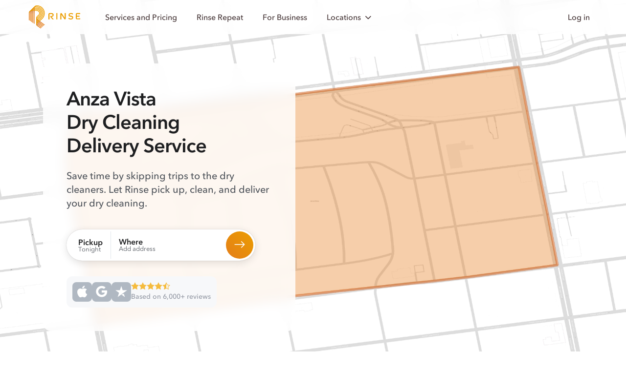

--- FILE ---
content_type: text/html; charset=utf-8
request_url: https://www.rinse.com/dry-cleaning/san-francisco/anza-vista/
body_size: 27925
content:




<!doctype html>
<html lang="en-US" class="html--page--neighborhood_seo_view " >
  <head>
    <!-- Copyright © Rinse. All rights reserved. -->
    <!-- Load Ketch Smart Tag -->
    <script>!function(){window.semaphore=window.semaphore||[],window.ketch=function(){window.semaphore.push(arguments)};var e=document.createElement("script");e.type="text/javascript",e.src="https://global.ketchcdn.com/web/v3/config/rinse/website_smart_tag/boot.js",e.defer=e.async=!0,document.getElementsByTagName("head")[0].appendChild(e)}();</script>
    <!-- Top-bar color in Safari 15 and up -->
    <meta name="theme-color" content="#FFF" media="(prefers-color-scheme: light)">
    <meta name="theme-color" content="#1E1F21" media="(prefers-color-scheme: dark)">

    <script type="text/plain" data-purposes="data_analytics" data-ketch-id="clarity">
  (function (c, l, a, r, i, t, y) {
    c[a] = c[a] || function () {
      (c[a].q = c[a].q || []).push(arguments)
    };
    t = l.createElement(r);
    t.async = 1;
    t.src = "https://www.clarity.ms/tag/" + i;
    y = l.getElementsByTagName(r)[0];
    y.parentNode.insertBefore(t, y);
  })(window, document, "clarity", "script", "3z9cwcp64e");
</script>


    <!-- Web Favicons -->
    <link rel="icon" type="image/png" sizes="16x16" href="https://static-prod.rinse.com/assets/favicon/favicon-16x16.sha256-118c0920d4.png">
    <link rel="icon" type="image/png" sizes="32x32" href="https://static-prod.rinse.com/assets/favicon/favicon-32x32.sha256-afdea908e7.png">
    <link rel="icon" type="image/png" sizes="96x96" href="https://static-prod.rinse.com/assets/favicon/favicon-96x96.sha256-1505975189.png">

    <!-- Apple Favicons -->
    <link rel="apple-touch-icon" sizes="57x57" href="https://static-prod.rinse.com/assets/favicon/apple-icon-57x57.sha256-a1da9262ef.png">
    <link rel="apple-touch-icon" sizes="60x60" href="https://static-prod.rinse.com/assets/favicon/apple-icon-60x60.sha256-501d391344.png">
    <link rel="apple-touch-icon" sizes="72x72" href="https://static-prod.rinse.com/assets/favicon/apple-icon-72x72.sha256-1a162c90f4.png">
    <link rel="apple-touch-icon" sizes="76x76" href="https://static-prod.rinse.com/assets/favicon/apple-icon-76x76.sha256-787e37e8c0.png">
    <link rel="apple-touch-icon" sizes="114x114" href="https://static-prod.rinse.com/assets/favicon/apple-icon-114x114.sha256-d51f9e563e.png">
    <link rel="apple-touch-icon" sizes="120x120" href="https://static-prod.rinse.com/assets/favicon/apple-icon-120x120.sha256-4b99a2de38.png">
    <link rel="apple-touch-icon" sizes="144x144" href="https://static-prod.rinse.com/assets/favicon/apple-icon-144x144.sha256-2e9e82e22d.png">
    <link rel="apple-touch-icon" sizes="152x152" href="https://static-prod.rinse.com/assets/favicon/apple-icon-152x152.sha256-462aa48e35.png">
    <link rel="apple-touch-icon" sizes="180x180" href="https://static-prod.rinse.com/assets/favicon/apple-icon-180x180.sha256-1bbaf687fc.png">
    <link rel="mask-icon" href="https://static-prod.rinse.com/assets/favicon/safari-pinned-tab.sha256-9db33564cd.svg" color="#e99c20">

    <!-- Android Favicons -->
    <link rel="icon" type="image/png" sizes="192x192"  href="https://static-prod.rinse.com/assets/favicon/android-icon-192x192.sha256-2df66a93e3.png">

    <!-- Microsoft Favicons -->
    <meta name="msapplication-TileImage" content="https://static-prod.rinse.com/assets/favicon/ms-icon-144x144.sha256-5fa57205e9.png">
    <meta name="msapplication-TileColor" content="#1e6177">

    <!-- Main Favicon -->
    <link rel="icon" type="image/x-icon" href="https://static-prod.rinse.com/assets/favicon/favicon.sha256-b548e1e758.ico">

    <meta name="theme-color" content="#1e6177">
    <link rel="manifest" href="https://static-prod.rinse.com/assets/favicon/site.sha256-da4beb77d2.webmanifest">

    <link href='https://www.rinse.com/dry-cleaning/san-francisco/anza-vista/' rel='canonical' />


    <meta charset='utf-8' />
    <meta http-equiv='X-UA-Compatible' />
    <meta content='width=device-width, initial-scale=1' name='viewport' />

    <meta content='4503599631301448' property='twitter:account_id' />
    <meta content='75a3dd5fbef1e8b67770' name='wot-verification' />
    <meta content='4200f3365eeeb3cc91c819e3728b24e2' name='p:domain_verify' />
    <meta name="apple-mobile-web-app-title" content="Rinse">
    <meta name="application-name" content="Rinse">
    
      <script id="sentryUserInfo" type="application/json">null</script>
      <script id="sentrySampleRate" type="application/json">0.5</script>
      <script id="sentryTraceSampleRate" type="application/json">0.0001</script>
      <script id="activeExperimentAssignments" type="application/json">{"landing-splash": true, "handhold-credit-info": true, "paymentless-funnel": true, "funnel-reorder": true, "google-ads-hang-dry": false, "per-bag-payg": true, "remove-email-capture-popup": true}</script>
    

    <script type="application/ld+json">
      {
        "@context": "https://schema.org",
        "@type": "WebPage",
        "name": "/dry-cleaning/san-francisco/anza-vista/",
        "@id": "https://www.rinse.com/dry-cleaning/san-francisco/anza-vista/",
        "url": "https://www.rinse.com/dry-cleaning/san-francisco/anza-vista/",
        "image": "https://static-prod.rinse.com/assets/favicon/android-chrome-512x512.sha256-40a727a02f.png",
        "author": {
          "@type": "Organization",
          "@id": "https://www.rinse.com/#organization"
        }
      }
    </script>

    
      
      
        <meta name="kustomer_on" content="true" />
      
    

    
    

    
      
        
      

      


    

    

    

<!-- Start Stripe -->


<script id="STRIPE_PUBLISHABLE_KEY" type="application/json">"pk_live_51LSkotKFF4KA8XkLwhHouzdpef8C37wxCDqdUkxzI9JvUkAMHFpdIEBdqdHcCMgkrJSBYcqgII8LAGnlujh5YzVi00SDixFdyq"</script>
<script async src="https://js.stripe.com/v3/"></script>
<!-- End Stripe -->

    


<!-- Start Segment -->

  
  <script type="text/javascript">
    !function(){var analytics=window.analytics=window.analytics||[];if(!analytics.initialize)if(analytics.invoked)window.console&&console.error&&console.error("Segment snippet included twice.");else{analytics.invoked=!0;analytics.methods=["trackSubmit","trackClick","trackLink","trackForm","pageview","identify","reset","group","track","ready","alias","debug","page","once","off","on","addSourceMiddleware","addIntegrationMiddleware","setAnonymousId","addDestinationMiddleware"];analytics.factory=function(t){return function(){var e=Array.prototype.slice.call(arguments);e.unshift(t);analytics.push(e);return analytics}};for(var t=0;t<analytics.methods.length;t++){var e=analytics.methods[t];analytics[e]=analytics.factory(e)}analytics.load=function(t,e){var n=document.createElement("script");n.type="text/javascript";n.async=!0;n.src="https://cdn.segment.com/analytics.js/v1/"+t+"/analytics.min.js";var a=document.getElementsByTagName("script")[0];a.parentNode.insertBefore(n,a);analytics._loadOptions=e};analytics.SNIPPET_VERSION="4.1.0";
    analytics.load("sDA9iDq27BbearrGErttv5y7d5kdW8gB", {});
    }}();
  </script>



    <!-- pixels -->
    


<!-- Start FB pixels -->
<!-- DO NOT MODIFY -->

  
    <script type="text/plain" data-purposes="advertising" data-ketch-id="facebook">
    !function(f,b,e,v,n,t,s){if(f.fbq)return;n=f.fbq=function(){n.callMethod?
    n.callMethod.apply(n,arguments):n.queue.push(arguments)};if(!f._fbq)f._fbq=n;
    n.push=n;n.loaded=!0;n.version='2.0';n.queue=[];t=b.createElement(e);t.async=!0;
    t.src=v;s=b.getElementsByTagName(e)[0];s.parentNode.insertBefore(t,s)}(window,
    document,'script','https://connect.facebook.net/en_US/fbevents.js');
    fbq('init', '974160589302295'); // Insert your pixel ID here.
    fbq('track', 'PageView');
    </script>
    <noscript><img height="1" width="1" style="display:none"
    src="https://www.facebook.com/tr?id=974160589302295&ev=PageView&noscript=1"/></noscript>
  

<!-- End FB pixels -->


<!-- Start Google Ads -->

  
    <script type="text/plain" data-purposes="advertising" data-ketch-id="google-ads" src="//www.googleadservices.com/pagead/conversion.js"></script>
    <noscript>
      <div style="display:inline;">
      <img height="1" width="1" style="border-style:none;" alt="" src="//googleads.g.doubleclick.net/pagead/viewthroughconversion/971226101/?value=0&amp;guid=ON&amp;script=0"/>
      </div>
    </noscript>
  

<!-- End Google Ads -->



  
    <script type="text/plain" data-purposes="advertising" data-ketch-id="spotify">
      (function(w, d){
        var id='spdt-capture', n='script';
        if (!d.getElementById(id)) {
          w.spdt =
            w.spdt ||
            function() {
              (w.spdt.q = w.spdt.q || []).push(arguments);
            };
          var e = d.createElement(n); e.id = id; e.async=1;
          e.src = 'https://pixel.byspotify.com/ping.min.js';
          var s = d.getElementsByTagName(n)[0];
          s.parentNode.insertBefore(e, s);
        }
        w.spdt('conf', { key: 'e6e8cc1698fe4ca4ad6159a1791cf682' });
        w.spdt('view');
      })(window, document);
    </script>
  



    

    <!-- Set JS variable(s) based on visitor's locale -->
    <script>
  window.is_signup_ab_eligible = true;

  /* Exclude visitors who are in WDC */
  /* geo_user_locale returns either the user's customer's locale (if it exists) or the locale based on IP */
  if ('' && '' === 'Washington DC') {
    window.is_signup_ab_eligible = false;
  }
</script>


    <title>
      

        Rinse - Dry Cleaning Delivery Service in Anza Vista

      
    </title>

    
    <link  rel="stylesheet" href="https://static-prod.rinse.com/assets/bundles/base_rebrand.1.sha256-518c4f411d.css" />
<script type="module" crossorigin="" src="https://static-prod.rinse.com/assets/bundles/base_rebrand.1.sha256-d6d73d7beb.js"></script>
<link href="https://static-prod.rinse.com/assets/bundles/internal_customer_edit_inner.1.sha256-a2eff832b1.js" type="text/javascript" crossorigin="anonymous" rel="modulepreload" as="script" />
<link href="https://static-prod.rinse.com/assets/bundles/uikit.1.sha256-44534161ae.js" type="text/javascript" crossorigin="anonymous" rel="modulepreload" as="script" />
<link href="https://static-prod.rinse.com/assets/bundles/js.cookie.1.sha256-b274c81169.js" type="text/javascript" crossorigin="anonymous" rel="modulepreload" as="script" />
<link href="https://static-prod.rinse.com/assets/bundles/tracking.1.sha256-4cb3f0dd6f.js" type="text/javascript" crossorigin="anonymous" rel="modulepreload" as="script" />
<link href="https://static-prod.rinse.com/assets/bundles/utils.1.sha256-d59609265f.js" type="text/javascript" crossorigin="anonymous" rel="modulepreload" as="script" />
<link href="https://static-prod.rinse.com/assets/bundles/scroll-background-color.1.sha256-cc8511e92d.js" type="text/javascript" crossorigin="anonymous" rel="modulepreload" as="script" />
<link href="https://static-prod.rinse.com/assets/bundles/sentry.1.sha256-232299a3cf.js" type="text/javascript" crossorigin="anonymous" rel="modulepreload" as="script" />
<link href="https://static-prod.rinse.com/assets/bundles/array.1.sha256-5b372875ac.js" type="text/javascript" crossorigin="anonymous" rel="modulepreload" as="script" />
<link href="https://static-prod.rinse.com/assets/bundles/isValidNumber.1.sha256-b8a3a6cc20.js" type="text/javascript" crossorigin="anonymous" rel="modulepreload" as="script" />
<link href="https://static-prod.rinse.com/assets/bundles/exports.1.sha256-e7ea12f564.js" type="text/javascript" crossorigin="anonymous" rel="modulepreload" as="script" />
<link href="https://static-prod.rinse.com/assets/bundles/_commonjsHelpers.1.sha256-5b8328d2ba.js" type="text/javascript" crossorigin="anonymous" rel="modulepreload" as="script" />
<link href="https://static-prod.rinse.com/assets/bundles/index.1.sha256-7c8094d5f3.js" type="text/javascript" crossorigin="anonymous" rel="modulepreload" as="script" />
<link href="https://static-prod.rinse.com/assets/bundles/index.1.sha256-fb1fdb11df.js" type="text/javascript" crossorigin="anonymous" rel="modulepreload" as="script" />
<link href="https://static-prod.rinse.com/assets/bundles/typeof.1.sha256-340f9cdb42.js" type="text/javascript" crossorigin="anonymous" rel="modulepreload" as="script" />
<link href="https://static-prod.rinse.com/assets/bundles/get.1.sha256-28618c8211.js" type="text/javascript" crossorigin="anonymous" rel="modulepreload" as="script" />
<link href="https://static-prod.rinse.com/assets/bundles/_Map.1.sha256-4da9b8cd71.js" type="text/javascript" crossorigin="anonymous" rel="modulepreload" as="script" />
<link href="https://static-prod.rinse.com/assets/bundles/isObject.1.sha256-e7704557a1.js" type="text/javascript" crossorigin="anonymous" rel="modulepreload" as="script" />
<link href="https://static-prod.rinse.com/assets/bundles/isSymbol.1.sha256-6457504107.js" type="text/javascript" crossorigin="anonymous" rel="modulepreload" as="script" />
<link href="https://static-prod.rinse.com/assets/bundles/_MapCache.1.sha256-72cc3ff7a9.js" type="text/javascript" crossorigin="anonymous" rel="modulepreload" as="script" />
<link href="https://static-prod.rinse.com/assets/bundles/_baseSlice.1.sha256-e963346d61.js" type="text/javascript" crossorigin="anonymous" rel="modulepreload" as="script" />
<link href="https://static-prod.rinse.com/assets/bundles/_baseAssignValue.1.sha256-ad2909f7ea.js" type="text/javascript" crossorigin="anonymous" rel="modulepreload" as="script" />
<link href="https://static-prod.rinse.com/assets/bundles/_baseIteratee.1.sha256-b4b690ce80.js" type="text/javascript" crossorigin="anonymous" rel="modulepreload" as="script" />
<link href="https://static-prod.rinse.com/assets/bundles/_baseIsEqual.1.sha256-38b6859416.js" type="text/javascript" crossorigin="anonymous" rel="modulepreload" as="script" />
<link href="https://static-prod.rinse.com/assets/bundles/_getTag.1.sha256-33ae63027f.js" type="text/javascript" crossorigin="anonymous" rel="modulepreload" as="script" />
<link href="https://static-prod.rinse.com/assets/bundles/normalizeArguments.1.sha256-8102b8f100.js" type="text/javascript" crossorigin="anonymous" rel="modulepreload" as="script" />
    
  <!-- Data for LandingZipForm -->
  <script id="form_action_out_of_service" type="application/json">"/customers/signup/not-yet/"</script>
  
  <script id="form_action" type="application/json">"/customers/signup/"</script>

  <!-- Data for WashAndFoldComparisonModal -->
  


<script id="schedule_pickup_url" type="application/json">"/customers/signup/"</script>


<script id="rinse_repeat_landing_url" type="application/json">"/repeat/"</script>

<script id="rinse_repeat_lowest_per_pound_price_plus" type="application/json">{"amount": "1.638888888888888888888888889", "currency": "USD", "type": "Money"}</script>
<script id="rr_savings_percentage" type="application/json">60</script>
<script id="rr_plus_monthly_other_services_amount" type="application/json">{"amount": "10.00", "currency": "USD", "type": "Money"}</script>

<script id="wash_and_fold_per_pound_price" type="application/json">{"amount": "3.49", "currency": "USD", "type": "Money"}</script>

<script id="service_fee" type="application/json">{"amount": "5.00", "currency": "USD", "type": "Money"}</script>
<script id="standard_delivery_fee" type="application/json">{"amount": "9.95", "currency": "USD", "type": "Money"}</script>
<script id="rush_delivery_fee" type="application/json">{"amount": "9.95", "currency": "USD", "type": "Money"}</script>


<script id="total_reviews" type="application/json">6000</script>


<script id="average_rating" type="application/json">"4.6"</script>

<!-- For HouseholdItemPricingModal -->
<script id="wash_and_fold_prices" type="application/json">[{"name": "Bath mat", "price": {"amount": "6.95", "currency": "USD", "type": "Money"}, "on_sale": false, "img": "rebrand/img/pricing/bath-mats.png", "slug": "bath-mats", "icon_img_path": "rebrand/img/icons/garments/mat.icon.svg", "icon_name": "mat"}, {"name": "Comforter", "price": {"amount": "39.95", "currency": "USD", "type": "Money"}, "on_sale": false, "img": "rebrand/img/pricing/comforter.png", "slug": "comforter", "icon_img_path": "rebrand/img/icons/garments/duvet.icon.svg", "icon_name": "duvet"}, {"name": "Duvet", "price": {"amount": "39.95", "currency": "USD", "type": "Money"}, "on_sale": false, "img": "rebrand/img/pricing/comforter_2.png", "slug": "comforter_2", "icon_img_path": "rebrand/img/icons/garments/bedsheets.icon.svg", "icon_name": "bedsheets"}, {"name": "Duvet cover", "price": {"amount": "15.00", "currency": "USD", "type": "Money"}, "on_sale": false, "img": "rebrand/img/pricing/duvet-cover.png", "slug": "duvet-cover", "icon_img_path": "rebrand/img/icons/garments/duvet.icon.svg", "icon_name": "duvet"}]</script>


  <!-- For RushDeliveryModal -->
  <script id="rush_delivery_fee" type="application/json">{"amount": "9.95", "currency": "USD", "type": "Money"}</script>

  <!-- For "Check your ZIP code" form -->
  <script id="supported_zips" type="application/json">{"01890": "Winchester", "02108": "Boston", "02109": "Boston", "02110": "Boston", "02111": "Boston", "02113": "Boston", "02114": "Boston", "02115": "Boston", "02116": "Boston", "02118": "Boston", "02119": "Roxbury", "02120": "Roxbury Crossing", "02121": "Dorchester", "02122": "Dorchester", "02124": "Dorchester Center", "02125": "Dorchester", "02127": "Boston", "02128": "Boston", "02129": "Charlestown", "02130": "Jamaica Plain", "02131": "Roslindale", "02132": "West Roxbury", "02134": "Allston", "02135": "Brighton", "02138": "Cambridge", "02139": "Cambridge", "02140": "Cambridge", "02141": "Cambridge", "02142": "Cambridge", "02143": "Somerville", "02144": "Somerville", "02145": "Somerville", "02148": "Malden", "02149": "Everett", "02150": "Chelsea", "02151": "Revere", "02152": "Winthrop", "02155": "Medford", "02163": "Boston", "02176": "Melrose", "02180": "Stoneham", "02199": "Boston", "02210": "Boston", "02215": "Boston", "02222": "Boston", "02420": "Lexington", "02421": "Lexington", "02445": "Brookline", "02446": "Brookline", "02451": "Waltham", "02452": "Waltham", "02453": "Waltham", "02454": "Waltham", "02457": "Wellesley", "02458": "Newton", "02459": "Newton", "02460": "Newton", "02461": "Newton", "02462": "Newton", "02464": "Newton", "02465": "Newton", "02466": "Newton", "02467": "Brookline", "02468": "Newton", "02472": "Watertown", "02474": "Arlington", "02476": "Arlington", "02478": "Belmont", "02481": "Wellesley Hills", "02482": "Wellesley", "02492": "Needham", "02493": "Weston", "02494": "Needham Heights", "07002": "Bayonne", "07003": "Bloomfield", "07009": "Cedar Grove", "07010": "Cliffside Park", "07011": "Clifton", "07012": "Clifton", "07013": "Clifton", "07014": "Clifton", "07017": "East Orange", "07018": "East Orange", "07020": "Edgewater", "07021": "Essex Fells", "07022": "Fairview", "07024": "Fort Lee", "07026": "Garfield", "07028": "Glen Ridge", "07029": "Harrison", "07030": "Hoboken", "07031": "North Arlington", "07032": "Kearny", "07033": "Kenilworth", "07040": "Maplewood", "07042": "Montclair", "07043": "Montclair", "07044": "Verona", "07047": "North Bergen", "07050": "Orange", "07052": "West Orange", "07055": "Passaic", "07057": "Wallington", "07070": "Rutherford", "07071": "Lyndhurst", "07072": "Carlstadt", "07073": "East Rutherford", "07074": "Moonachie", "07075": "Wood Ridge", "07079": "South Orange", "07081": "Springfield", "07083": "Union", "07086": "Weehawken", "07087": "Union City", "07088": "Vauxhall", "07093": "West New York", "07094": "Secaucus", "07102": "Newark", "07103": "Newark", "07104": "Newark", "07105": "Newark", "07106": "Newark", "07107": "Newark", "07108": "Newark", "07109": "Belleville", "07110": "Nutley", "07111": "Irvington", "07112": "Newark", "07114": "Newark", "07201": "Elizabeth", "07205": "Hillside", "07208": "Elizabeth", "07302": "Jersey City", "07304": "Jersey City", "07305": "Jersey City", "07306": "Jersey City", "07307": "Jersey City", "07310": "Jersey City", "07407": "Elmwood Park", "07410": "Fair Lawn", "07424": "Little Falls", "07432": "Midland Park", "07450": "Ridgewood", "07452": "Glen Rock", "07501": "Paterson", "07502": "Paterson", "07503": "Paterson", "07504": "Paterson", "07505": "Paterson", "07506": "Hawthorne", "07512": "Totowa", "07513": "Paterson", "07514": "Paterson", "07522": "Paterson", "07524": "Paterson", "07601": "Hackensack", "07603": "Bogota", "07604": "Hasbrouck Heights", "07605": "Leonia", "07606": "South Hackensack", "07607": "Maywood", "07608": "Teterboro", "07631": "Englewood", "07632": "Englewood Cliffs", "07643": "Little Ferry", "07644": "Lodi", "07650": "Palisades Park", "07652": "Paramus", "07657": "Ridgefield", "07660": "Ridgefield Park", "07662": "Rochelle Park", "07663": "Saddle Brook", "07666": "Teaneck", "10001": "New York", "10002": "New York", "10003": "New York", "10004": "New York", "10005": "New York", "10006": "New York", "10007": "New York", "10009": "New York", "10010": "New York", "10011": "New York", "10012": "New York", "10013": "New York", "10014": "New York", "10016": "New York", "10017": "New York", "10018": "New York", "10019": "New York", "10020": "New York", "10021": "New York", "10022": "New York", "10023": "New York", "10024": "New York", "10025": "New York", "10026": "New York", "10027": "New York", "10028": "New York", "10029": "New York", "10030": "New York", "10031": "New York", "10032": "New York", "10033": "New York", "10035": "New York", "10036": "New York", "10037": "New York", "10038": "New York", "10039": "New York", "10040": "New York", "10041": "New York", "10044": "New York", "10055": "New York", "10065": "Manhattan", "10069": "New York", "10075": "Manhattan", "10103": "New York", "10104": "New York", "10105": "New York", "10106": "New York", "10112": "New York", "10118": "New York", "10119": "New York", "10122": "New York", "10128": "New York", "10152": "New York", "10153": "New York", "10154": "New York", "10162": "New York", "10165": "New York", "10166": "New York", "10169": "New York", "10170": "New York", "10171": "New York", "10177": "New York", "10270": "New York", "10280": "New York", "10281": "New York", "10282": "New York", "11101": "Long Island City", "11102": "Astoria", "11103": "Astoria", "11104": "Sunnyside", "11105": "Astoria", "11106": "Astoria", "11109": "Long Island City", "11201": "Brooklyn", "11203": "Brooklyn", "11204": "Brooklyn", "11205": "Brooklyn", "11206": "Brooklyn", "11207": "Brooklyn", "11208": "Brooklyn", "11209": "Brooklyn", "11210": "Brooklyn", "11211": "Brooklyn", "11212": "Brooklyn", "11213": "Brooklyn", "11214": "Brooklyn", "11215": "Brooklyn", "11216": "Brooklyn", "11217": "Brooklyn", "11218": "Brooklyn", "11219": "Brooklyn", "11220": "Brooklyn", "11221": "Brooklyn", "11222": "Brooklyn", "11223": "Brooklyn", "11224": "Brooklyn", "11225": "Brooklyn", "11226": "Brooklyn", "11228": "Brooklyn", "11229": "Brooklyn", "11230": "Brooklyn", "11231": "Brooklyn", "11232": "Brooklyn", "11233": "Brooklyn", "11234": "Brooklyn", "11235": "Brooklyn", "11236": "Brooklyn", "11237": "Brooklyn", "11238": "Brooklyn", "11239": "Brooklyn", "11243": "Brooklyn", "11249": "Brooklyn", "11350": "Flushing", "11354": "Flushing", "11355": "Flushing", "11356": "College Point", "11357": "Whitestone", "11358": "Flushing", "11360": "Bayside", "11361": "Bayside", "11364": "Oakland Gardens", "11365": "Fresh Meadows", "11366": "Fresh Meadows", "11367": "Flushing", "11368": "Corona", "11369": "East Elmhurst", "11370": "East Elmhurst", "11372": "Jackson Heights", "11373": "Elmhurst", "11374": "Rego Park", "11375": "Forest Hills", "11377": "Woodside", "11378": "Maspeth", "11379": "Middle Village", "11385": "Ridgewood", "11411": "Cambria Heights", "11412": "Saint Albans", "11413": "Springfield Gardens", "11414": "Howard Beach", "11415": "Kew Gardens", "11416": "Ozone Park", "11417": "Ozone Park", "11418": "Richmond Hill", "11419": "South Richmond Hill", "11420": "South Ozone Park", "11421": "Woodhaven", "11423": "Hollis", "11427": "Queens Village", "11428": "Queens Village", "11429": "Queens Village", "11432": "Jamaica", "11433": "Jamaica", "11434": "Jamaica", "11435": "Jamaica", "11436": "Jamaica", "20001": "Washington", "20002": "Washington", "20003": "Washington", "20004": "Washington", "20005": "Washington", "20006": "Washington", "20007": "Washington", "20008": "Washington", "20009": "Washington", "20010": "Washington", "20011": "Washington", "20012": "Washington", "20013": "Washington", "20015": "Washington", "20016": "Washington", "20017": "Washington", "20018": "Washington", "20019": "Washington", "20020": "Washington", "20024": "Washington", "20032": "Washington", "20036": "Washington", "20037": "Washington", "20052": "Washington", "20057": "Washington", "20059": "your area", "20064": "Washington", "20151": "Chantilly", "20152": "Chantilly", "20170": "Herndon", "20171": "Herndon", "20190": "Reston", "20191": "Reston", "20194": "Reston", "20268": "Washington, D.C.", "20500": "Washington", "20705": "Beltsville", "20706": "Lanham", "20707": "Laurel", "20710": "Bladensburg", "20712": "Mount Rainier", "20722": "Brentwood", "20737": "Riverdale", "20740": "College Park", "20742": "College Park", "20743": "Capitol Heights", "20745": "Oxon Hill", "20747": "District Heights", "20770": "Greenbelt", "20781": "Hyattsville", "20782": "Hyattsville", "20783": "Hyattsville", "20784": "Hyattsville", "20785": "Hyattsville", "20810": "Bethesda", "20812": "Glen Echo", "20814": "Bethesda", "20815": "Chevy Chase", "20816": "Bethesda", "20817": "Bethesda", "20818": "Cabin John", "20850": "Rockville", "20851": "Rockville", "20852": "Rockville", "20853": "Rockville", "20854": "Potomac", "20866": "Burtonsville", "20878": "Gaithersburg", "20895": "Kensington", "20896": "Garrett Park", "20901": "Silver Spring", "20902": "Silver Spring", "20903": "Silver Spring", "20904": "Silver Spring", "20905": "Silver Spring", "20906": "Silver Spring", "20910": "Silver Spring", "20912": "Takoma Park", "22003": "Annandale", "22015": "Burke", "22027": "Dunn Loring", "22030": "Fairfax", "22031": "Fairfax", "22032": "Fairfax", "22033": "Fairfax", "22041": "Falls Church", "22042": "Falls Church", "22043": "Falls Church", "22044": "Falls Church", "22046": "Falls Church", "22066": "Great Falls", "22101": "Mc Lean", "22102": "Mc Lean", "22124": "Oakton", "22150": "Springfield", "22151": "Springfield", "22152": "Springfield", "22153": "Springfield", "22180": "Vienna", "22181": "Vienna", "22182": "Vienna", "22201": "Arlington", "22202": "Arlington", "22203": "Arlington", "22204": "Arlington", "22205": "Arlington", "22206": "Arlington", "22207": "Arlington", "22209": "Arlington", "22213": "Arlington", "22301": "Alexandria", "22302": "Alexandria", "22303": "Alexandria", "22304": "Alexandria", "22305": "Alexandria", "22306": "Alexandria", "22307": "Alexandria", "22308": "Alexandria", "22309": "Alexandria", "22310": "Alexandria", "22311": "Alexandria", "22312": "Alexandria", "22314": "Alexandria", "22315": "Alexandria", "60016": "Des Plaines", "60018": "Des Plaines", "60022": "Glencoe", "60025": "Glenview", "60026": "your area", "60029": "Golf", "60035": "Highland Park", "60043": "Kenilworth", "60053": "Morton Grove", "60062": "Northbrook", "60065": "your area", "60068": "Park Ridge", "60076": "Skokie", "60077": "Skokie", "60091": "Wilmette", "60093": "Winnetka", "60104": "Bellwood", "60126": "Elmhurst", "60130": "Forest Park", "60131": "Franklin Park", "60153": "Maywood", "60154": "Westchester", "60155": "Broadview", "60160": "Melrose Park", "60162": "Hillside", "60163": "Berkeley", "60164": "Melrose Park", "60165": "Stone Park", "60171": "River Grove", "60176": "Schiller Park", "60201": "Evanston", "60202": "Evanston", "60203": "Evanston", "60301": "Oak Park", "60302": "Oak Park", "60304": "Oak Park", "60305": "River Forest", "60601": "Chicago", "60602": "Chicago", "60603": "Chicago", "60604": "Chicago", "60605": "Chicago", "60606": "Chicago", "60607": "Chicago", "60608": "Chicago", "60610": "Chicago", "60611": "Chicago", "60612": "Chicago", "60613": "Chicago", "60614": "Chicago", "60615": "Chicago", "60616": "Chicago", "60618": "Chicago", "60622": "Chicago", "60624": "Chicago", "60625": "Chicago", "60626": "Chicago", "60630": "Chicago", "60631": "Chicago", "60634": "Chicago", "60637": "Chicago", "60639": "Chicago", "60640": "Chicago", "60641": "Chicago", "60642": "Chicago", "60644": "Chicago", "60645": "Chicago", "60646": "Chicago", "60647": "Chicago", "60649": "Chicago", "60651": "Chicago", "60653": "Chicago", "60654": "Chicago", "60656": "Chicago", "60657": "Chicago", "60659": "Chicago", "60660": "Chicago", "60661": "Chicago", "60706": "Norridge", "60707": "Elmwood Park", "60712": "Lincolnwood", "60714": "Niles", "78610": "Buda", "78613": "Cedar Park", "78617": "Del Valle", "78640": "Kyle", "78652": "Manchaca", "78660": "Pflugerville", "78664": "Round Rock", "78665": "Round Rock", "78681": "Round Rock", "78701": "Austin", "78702": "Austin", "78703": "Austin", "78704": "Austin", "78705": "Austin", "78712": "Austin", "78717": "Austin", "78719": "Austin", "78721": "Austin", "78722": "Austin", "78723": "Austin", "78724": "Austin", "78725": "Austin", "78726": "Austin", "78727": "Austin", "78728": "Austin", "78729": "Austin", "78730": "Austin", "78731": "Austin", "78732": "Austin", "78733": "Austin", "78734": "Austin", "78735": "Austin", "78736": "Austin", "78737": "Austin", "78738": "Austin", "78739": "Austin", "78741": "Austin", "78742": "Austin", "78744": "Austin", "78745": "Austin", "78746": "Austin", "78747": "Austin", "78748": "Austin", "78749": "Austin", "78750": "Austin", "78751": "Austin", "78752": "Austin", "78753": "Austin", "78754": "Austin", "78756": "Austin", "78757": "Austin", "78758": "Austin", "78759": "Austin", "90004": "Los Angeles", "90005": "Los Angeles", "90006": "Los Angeles", "90007": "Los Angeles", "90008": "Los Angeles", "90009": "Los Angeles", "90010": "Los Angeles", "90012": "Los Angeles", "90013": "Los Angeles", "90014": "Los Angeles", "90015": "Los Angeles", "90016": "Los Angeles", "90017": "Los Angeles", "90018": "Los Angeles", "90019": "Los Angeles", "90020": "Los Angeles", "90021": "Los Angeles", "90023": "Los Angeles", "90024": "Los Angeles", "90025": "Los Angeles", "90026": "Los Angeles", "90027": "Los Angeles", "90028": "Los Angeles", "90029": "Los Angeles", "90031": "Los Angeles", "90032": "Los Angeles", "90033": "Los Angeles", "90034": "Los Angeles", "90035": "Los Angeles", "90036": "Los Angeles", "90038": "Los Angeles", "90039": "Los Angeles", "90041": "Los Angeles", "90042": "Los Angeles", "90043": "Los Angeles", "90045": "Los Angeles", "90046": "Los Angeles", "90048": "Los Angeles", "90049": "Los Angeles", "90056": "Los Angeles", "90057": "Los Angeles", "90063": "Los Angeles", "90064": "Los Angeles", "90065": "Los Angeles", "90066": "Los Angeles", "90067": "Los Angeles", "90068": "Los Angeles", "90069": "West Hollywood", "90071": "Los Angeles", "90077": "Los Angeles", "90089": "Los Angeles", "90094": "Playa Vista", "90095": "Los Angeles", "90210": "Beverly Hills", "90211": "Beverly Hills", "90212": "Beverly Hills", "90230": "Culver City", "90232": "Culver City", "90245": "El Segundo", "90250": "Hawthorne", "90254": "Hermosa Beach", "90260": "Lawndale", "90266": "Manhattan Beach", "90272": "Pacific Palisades", "90274": "Rancho Palos Verdes", "90275": "Rancho Palos Verdes", "90277": "Redondo Beach", "90278": "Redondo Beach", "90291": "Venice", "90292": "Marina Del Rey", "90293": "Playa Del Rey", "90301": "Inglewood", "90302": "Inglewood", "90303": "Inglewood", "90304": "Inglewood", "90305": "Inglewood", "90401": "Santa Monica", "90402": "Santa Monica", "90403": "Santa Monica", "90404": "Santa Monica", "90405": "Santa Monica", "90501": "Torrance", "90502": "Torrance", "90503": "Torrance", "90504": "Torrance", "90505": "Torrance", "90602": "Whittier", "90640": "Montebello", "90703": "Cerritos", "90710": "Harbor City", "90712": "Lakewood", "90713": "Lakewood", "90715": "Lakewood", "90716": "Hawaiian Gardens", "90717": "Lomita", "90731": "San Pedro", "90732": "San Pedro", "90744": "Carson", "90745": "Carson", "90755": "Signal Hill", "90802": "Long Beach", "90803": "Long Beach", "90804": "Long Beach", "90805": "Long Beach", "90806": "Long Beach", "90807": "Long Beach", "90808": "Long Beach", "90810": "Long Beach", "90813": "Long Beach", "90814": "Long Beach", "90815": "Long Beach", "90822": "Long Beach", "91001": "Altadena", "91016": "Monrovia", "91030": "South Pasadena", "91101": "Pasadena", "91103": "Pasadena", "91104": "Pasadena", "91105": "Pasadena", "91106": "Pasadena", "91107": "Pasadena", "91108": "San Marino", "91125": "Pasadena", "91201": "Glendale", "91202": "Glendale", "91203": "Glendale", "91204": "Glendale", "91205": "Glendale", "91206": "Glendale", "91207": "Glendale", "91208": "Glendale", "91210": "Glendale", "91301": "Agoura Hills", "91302": "Calabasas", "91316": "Encino", "91335": "Reseda", "91352": "Sun Valley", "91356": "Tarzana", "91367": "Woodland Hills", "91401": "Van Nuys", "91403": "Sherman Oaks", "91405": "Van Nuys", "91406": "Van Nuys", "91411": "Van Nuys", "91423": "Sherman Oaks", "91436": "Encino", "91501": "Burbank", "91502": "Burbank", "91504": "Burbank", "91505": "Burbank", "91506": "Burbank", "91601": "North Hollywood", "91602": "North Hollywood", "91604": "Studio City", "91605": "North Hollywood", "91606": "North Hollywood", "91607": "Valley Village", "91608": "Universal City", "91706": "Baldwin Park", "91722": "Covina", "91723": "Covina", "91731": "El Monte", "91732": "El Monte", "91733": "El Monte", "91744": "La Puente", "91746": "La Puente", "91754": "Monterey Park", "91755": "Monterey Park", "91770": "Rosemead", "91775": "San Gabriel", "91776": "San Gabriel", "91780": "Temple City", "91790": "West Covina", "91791": "West Covina", "91801": "Alhambra", "91803": "Alhambra", "94002": "Belmont", "94005": "Brisbane", "94010": "Burlingame", "94014": "Daly City", "94015": "Daly City", "94022": "Los Altos Hills", "94024": "Los Altos", "94025": "Menlo Park", "94027": "Atherton", "94030": "Millbrae", "94040": "Mountain View", "94041": "Mountain View", "94043": "Mountain View", "94044": "Pacifica", "94061": "Redwood City", "94062": "Redwood City", "94063": "Redwood City", "94065": "Redwood City", "94066": "San Bruno", "94070": "San Carlos", "94080": "South San Francisco", "94085": "Sunnyvale", "94086": "Sunnyvale", "94087": "Sunnyvale", "94089": "Sunnyvale", "94102": "San Francisco", "94103": "San Francisco", "94104": "San Francisco", "94105": "San Francisco", "94107": "San Francisco", "94108": "San Francisco", "94109": "San Francisco", "94110": "San Francisco", "94111": "San Francisco", "94112": "San Francisco", "94114": "San Francisco", "94115": "San Francisco", "94116": "San Francisco", "94117": "San Francisco", "94118": "San Francisco", "94121": "San Francisco", "94122": "San Francisco", "94123": "San Francisco", "94124": "San Francisco", "94127": "San Francisco", "94129": "San Francisco", "94130": "San Francisco", "94131": "San Francisco", "94132": "San Francisco", "94133": "San Francisco", "94134": "San Francisco", "94143": "San Francisco", "94158": "San Francisco", "94301": "Palo Alto", "94303": "Palo Alto", "94304": "Palo Alto", "94305": "Stanford", "94306": "Palo Alto", "94401": "San Mateo", "94402": "San Mateo", "94403": "San Mateo", "94404": "San Mateo", "94501": "Alameda", "94502": "Alameda", "94507": "Alamo", "94516": "Canyon", "94520": "Concord", "94521": "Concord", "94523": "Pleasant Hill", "94526": "Danville", "94530": "El Cerrito", "94536": "Fremont", "94538": "Fremont", "94539": "Fremont", "94541": "Hayward", "94542": "Hayward", "94544": "Hayward", "94545": "Hayward", "94546": "Castro Valley", "94549": "Lafayette", "94555": "Fremont", "94556": "Moraga", "94560": "Newark", "94563": "Orinda", "94575": "Moraga", "94577": "San Leandro", "94578": "San Leandro", "94579": "San Leandro", "94580": "San Lorenzo", "94587": "Union City", "94595": "Walnut Creek", "94596": "Walnut Creek", "94597": "Walnut Creek", "94598": "Walnut Creek", "94601": "Oakland", "94602": "Oakland", "94603": "Oakland", "94605": "Oakland", "94606": "Oakland", "94607": "Oakland", "94608": "Emeryville", "94609": "Oakland", "94610": "Oakland", "94611": "Oakland", "94612": "Oakland", "94618": "Oakland", "94619": "Oakland", "94621": "Oakland", "94702": "Berkeley", "94703": "Berkeley", "94704": "Berkeley", "94705": "Berkeley", "94706": "Albany", "94707": "Berkeley", "94708": "Berkeley", "94709": "Berkeley", "94710": "Berkeley", "94720": "Berkeley", "94801": "Richmond", "94803": "El Sobrante", "94804": "Richmond", "94805": "Richmond", "94806": "San Pablo", "94850": "Richmond", "94901": "San Rafael", "94903": "San Rafael", "94904": "Greenbrae", "94920": "Belvedere Tiburon", "94925": "Corte Madera", "94939": "Larkspur", "94941": "Mill Valley", "94965": "Sausalito", "95002": "Alviso", "95008": "Campbell", "95014": "Cupertino", "95030": "Los Gatos", "95032": "Los Gatos", "95035": "Milpitas", "95050": "Santa Clara", "95051": "Santa Clara", "95053": "Santa Clara", "95054": "Santa Clara", "95070": "Saratoga", "95110": "San Jose", "95112": "San Jose", "95113": "San Jose", "95116": "San Jose", "95117": "San Jose", "95118": "San Jose", "95120": "San Jose", "95121": "San Jose", "95122": "San Jose", "95124": "San Jose", "95125": "San Jose", "95126": "San Jose", "95127": "San Jose", "95128": "San Jose", "95129": "San Jose", "95130": "San Jose", "95131": "San Jose", "95132": "San Jose", "95133": "San Jose", "95134": "San Jose", "95136": "San Jose", "98004": "Bellevue", "98005": "Bellevue", "98006": "Bellevue", "98007": "Bellevue", "98008": "Bellevue", "98033": "Kirkland", "98034": "Kirkland", "98039": "Medina", "98040": "Mercer Island", "98052": "Redmond", "98057": "Seattle", "98101": "Seattle", "98102": "Seattle", "98103": "Seattle", "98104": "Seattle", "98105": "Seattle", "98106": "Seattle", "98107": "Seattle", "98108": "Seattle", "98109": "Seattle", "98112": "Seattle", "98115": "Seattle", "98116": "Seattle", "98117": "Seattle", "98118": "Seattle", "98119": "Seattle", "98121": "Seattle", "98122": "Seattle", "98125": "Seattle", "98126": "Seattle", "98133": "Seattle", "98134": "Seattle", "98136": "Seattle", "98144": "Seattle", "98154": "Seattle", "98164": "Seattle", "98174": "Seattle", "98177": "Seattle", "98178": "Seattle", "98195": "Seattle", "98199": "Seattle", "M2J": "Toronto", "M2K": "Toronto", "M2L": "Toronto", "M2N": "Toronto", "M2P": "Toronto", "M2R": "Toronto", "M3A": "Toronto", "M3B": "Toronto", "M3C": "Toronto", "M3H": "Toronto", "M3J": "Toronto", "M3K": "Toronto", "M3L": "Toronto", "M3M": "Toronto", "M3N": "Toronto", "M4A": "Toronto", "M4B": "Toronto", "M4C": "Toronto", "M4E": "Toronto", "M4G": "Toronto", "M4H": "Toronto", "M4J": "Toronto", "M4K": "Toronto", "M4L": "Toronto", "M4M": "Toronto", "M4N": "Toronto", "M4P": "Toronto", "M4R": "Toronto", "M4S": "Toronto", "M4T": "Toronto", "M4V": "Toronto", "M4W": "Toronto", "M4X": "Toronto", "M4Y": "Toronto", "M5A": "Toronto", "M5B": "Toronto", "M5C": "Toronto", "M5E": "Toronto", "M5G": "Toronto", "M5H": "Toronto", "M5J": "Toronto", "M5K": "Toronto", "M5L": "Toronto", "M5M": "Toronto", "M5N": "Toronto", "M5P": "Toronto", "M5R": "Toronto", "M5S": "Toronto", "M5T": "Toronto", "M5V": "Toronto", "M5X": "Toronto", "M6A": "Toronto", "M6B": "Toronto", "M6C": "Toronto", "M6E": "Toronto", "M6G": "Toronto", "M6H": "Toronto", "M6J": "Toronto", "M6K": "Toronto", "M6L": "Toronto", "M6M": "Toronto", "M6N": "Toronto", "M6P": "Toronto", "M6R": "Toronto", "M6S": "Toronto", "M7A": "Toronto", "M8V": "Toronto", "M8W": "Toronto", "M8X": "Toronto", "M8Y": "Toronto", "M8Z": "Toronto", "M9A": "Toronto", "M9B": "Toronto", "M9C": "Toronto", "M9M": "Toronto", "M9N": "Toronto", "M9P": "Toronto", "M9R": "Toronto", "M9V": "Toronto", "M9W": "Toronto"}</script>

  <link  rel="stylesheet" href="https://static-prod.rinse.com/assets/bundles/styles.1.sha256-5e12e47ecc.css" />
<link  rel="stylesheet" href="https://static-prod.rinse.com/assets/bundles/index.1.sha256-eb66fc894b.css" />
<link  rel="stylesheet" href="https://static-prod.rinse.com/assets/bundles/index.1.sha256-d06e67c6ca.css" />
<link  rel="stylesheet" href="https://static-prod.rinse.com/assets/bundles/index.1.sha256-a0dcef8aee.css" />
<link  rel="stylesheet" href="https://static-prod.rinse.com/assets/bundles/index.1.sha256-54c6e56101.css" />
<link  rel="stylesheet" href="https://static-prod.rinse.com/assets/bundles/scroll-background-opacity.1.sha256-0cc729a79e.css" />
<link  rel="stylesheet" href="https://static-prod.rinse.com/assets/bundles/index.1.sha256-92749c0a12.css" />
<link  rel="stylesheet" href="https://static-prod.rinse.com/assets/bundles/index.1.sha256-28cbcd3724.css" />
<link  rel="stylesheet" href="https://static-prod.rinse.com/assets/bundles/seo_landing.1.sha256-308d5a6369.css" />
<script type="module" crossorigin="" src="https://static-prod.rinse.com/assets/bundles/seo_landing.1.sha256-49d7133dd0.js"></script>
<link href="https://static-prod.rinse.com/assets/bundles/index.1.sha256-f00f68bede.js" type="text/javascript" crossorigin="anonymous" rel="modulepreload" as="script" />
<link href="https://static-prod.rinse.com/assets/bundles/LandingForm.1.sha256-58da118225.js" type="text/javascript" crossorigin="anonymous" rel="modulepreload" as="script" />
<link href="https://static-prod.rinse.com/assets/bundles/tracking.1.sha256-4cb3f0dd6f.js" type="text/javascript" crossorigin="anonymous" rel="modulepreload" as="script" />
<link href="https://static-prod.rinse.com/assets/bundles/utils.1.sha256-d59609265f.js" type="text/javascript" crossorigin="anonymous" rel="modulepreload" as="script" />
<link href="https://static-prod.rinse.com/assets/bundles/initializeLeadCapturePopup.1.sha256-bc42592a0a.js" type="text/javascript" crossorigin="anonymous" rel="modulepreload" as="script" />
<link href="https://static-prod.rinse.com/assets/bundles/internal_customer_edit_inner.1.sha256-a2eff832b1.js" type="text/javascript" crossorigin="anonymous" rel="modulepreload" as="script" />
<link href="https://static-prod.rinse.com/assets/bundles/_commonjsHelpers.1.sha256-5b8328d2ba.js" type="text/javascript" crossorigin="anonymous" rel="modulepreload" as="script" />
<link href="https://static-prod.rinse.com/assets/bundles/yup.1.sha256-3713dbdf1a.js" type="text/javascript" crossorigin="anonymous" rel="modulepreload" as="script" />
<link href="https://static-prod.rinse.com/assets/bundles/index.esm.1.sha256-bd68f6748d.js" type="text/javascript" crossorigin="anonymous" rel="modulepreload" as="script" />
<link href="https://static-prod.rinse.com/assets/bundles/index.1.sha256-58a54a49f6.js" type="text/javascript" crossorigin="anonymous" rel="modulepreload" as="script" />
<link href="https://static-prod.rinse.com/assets/bundles/js.cookie.1.sha256-b274c81169.js" type="text/javascript" crossorigin="anonymous" rel="modulepreload" as="script" />
<link href="https://static-prod.rinse.com/assets/bundles/array.1.sha256-5b372875ac.js" type="text/javascript" crossorigin="anonymous" rel="modulepreload" as="script" />
<link href="https://static-prod.rinse.com/assets/bundles/get.1.sha256-28618c8211.js" type="text/javascript" crossorigin="anonymous" rel="modulepreload" as="script" />
<link href="https://static-prod.rinse.com/assets/bundles/_Map.1.sha256-4da9b8cd71.js" type="text/javascript" crossorigin="anonymous" rel="modulepreload" as="script" />
<link href="https://static-prod.rinse.com/assets/bundles/isObject.1.sha256-e7704557a1.js" type="text/javascript" crossorigin="anonymous" rel="modulepreload" as="script" />
<link href="https://static-prod.rinse.com/assets/bundles/isSymbol.1.sha256-6457504107.js" type="text/javascript" crossorigin="anonymous" rel="modulepreload" as="script" />
<link href="https://static-prod.rinse.com/assets/bundles/_MapCache.1.sha256-72cc3ff7a9.js" type="text/javascript" crossorigin="anonymous" rel="modulepreload" as="script" />
<link href="https://static-prod.rinse.com/assets/bundles/_baseSlice.1.sha256-e963346d61.js" type="text/javascript" crossorigin="anonymous" rel="modulepreload" as="script" />
<link href="https://static-prod.rinse.com/assets/bundles/_baseAssignValue.1.sha256-ad2909f7ea.js" type="text/javascript" crossorigin="anonymous" rel="modulepreload" as="script" />
<link href="https://static-prod.rinse.com/assets/bundles/_baseIteratee.1.sha256-b4b690ce80.js" type="text/javascript" crossorigin="anonymous" rel="modulepreload" as="script" />
<link href="https://static-prod.rinse.com/assets/bundles/_baseIsEqual.1.sha256-38b6859416.js" type="text/javascript" crossorigin="anonymous" rel="modulepreload" as="script" />
<link href="https://static-prod.rinse.com/assets/bundles/_getTag.1.sha256-33ae63027f.js" type="text/javascript" crossorigin="anonymous" rel="modulepreload" as="script" />
<link href="https://static-prod.rinse.com/assets/bundles/leadCaptureUtils.1.sha256-3b00268858.js" type="text/javascript" crossorigin="anonymous" rel="modulepreload" as="script" />
<link href="https://static-prod.rinse.com/assets/bundles/index.1.sha256-7c8094d5f3.js" type="text/javascript" crossorigin="anonymous" rel="modulepreload" as="script" />
<link href="https://static-prod.rinse.com/assets/bundles/notifications.1.sha256-48cac8d108.js" type="text/javascript" crossorigin="anonymous" rel="modulepreload" as="script" />
<link href="https://static-prod.rinse.com/assets/bundles/uikit.1.sha256-44534161ae.js" type="text/javascript" crossorigin="anonymous" rel="modulepreload" as="script" />
<link href="https://static-prod.rinse.com/assets/bundles/validation.1.sha256-dd66f20362.js" type="text/javascript" crossorigin="anonymous" rel="modulepreload" as="script" />
<link href="https://static-prod.rinse.com/assets/bundles/isValidNumber.1.sha256-b8a3a6cc20.js" type="text/javascript" crossorigin="anonymous" rel="modulepreload" as="script" />
<link href="https://static-prod.rinse.com/assets/bundles/normalizeArguments.1.sha256-8102b8f100.js" type="text/javascript" crossorigin="anonymous" rel="modulepreload" as="script" />
<link href="https://static-prod.rinse.com/assets/bundles/EmailInputController.1.sha256-24c14fd820.js" type="text/javascript" crossorigin="anonymous" rel="modulepreload" as="script" />
<link href="https://static-prod.rinse.com/assets/bundles/TextInput.1.sha256-b98d5a1bc1.js" type="text/javascript" crossorigin="anonymous" rel="modulepreload" as="script" />
<link href="https://static-prod.rinse.com/assets/bundles/index.1.sha256-1772fe9d53.js" type="text/javascript" crossorigin="anonymous" rel="modulepreload" as="script" />
<link href="https://static-prod.rinse.com/assets/bundles/useEffectOnce.1.sha256-e6cff8ef88.js" type="text/javascript" crossorigin="anonymous" rel="modulepreload" as="script" />
<link href="https://static-prod.rinse.com/assets/bundles/ZipInputController.1.sha256-8180007ed0.js" type="text/javascript" crossorigin="anonymous" rel="modulepreload" as="script" />
<link href="https://static-prod.rinse.com/assets/bundles/Spinner.1.sha256-4fb47156fe.js" type="text/javascript" crossorigin="anonymous" rel="modulepreload" as="script" />
<link href="https://static-prod.rinse.com/assets/bundles/exports.1.sha256-e7ea12f564.js" type="text/javascript" crossorigin="anonymous" rel="modulepreload" as="script" />
<link href="https://static-prod.rinse.com/assets/bundles/index.1.sha256-fb1fdb11df.js" type="text/javascript" crossorigin="anonymous" rel="modulepreload" as="script" />
<link href="https://static-prod.rinse.com/assets/bundles/typeof.1.sha256-340f9cdb42.js" type="text/javascript" crossorigin="anonymous" rel="modulepreload" as="script" />
<link href="https://static-prod.rinse.com/assets/bundles/index.1.sha256-b454e83204.js" type="text/javascript" crossorigin="anonymous" rel="modulepreload" as="script" />
<link href="https://static-prod.rinse.com/assets/bundles/RinseButton.1.sha256-52ea19b4ee.js" type="text/javascript" crossorigin="anonymous" rel="modulepreload" as="script" />
<link href="https://static-prod.rinse.com/assets/bundles/Button.1.sha256-b67687a335.js" type="text/javascript" crossorigin="anonymous" rel="modulepreload" as="script" />
<link href="https://static-prod.rinse.com/assets/bundles/index.1.sha256-aacfc62fb0.js" type="text/javascript" crossorigin="anonymous" rel="modulepreload" as="script" />
<link href="https://static-prod.rinse.com/assets/bundles/styles.1.sha256-d74c1c14a7.js" type="text/javascript" crossorigin="anonymous" rel="modulepreload" as="script" />
<link href="https://static-prod.rinse.com/assets/bundles/dataHooks.1.sha256-f44286e70c.js" type="text/javascript" crossorigin="anonymous" rel="modulepreload" as="script" />
<link href="https://static-prod.rinse.com/assets/bundles/stringUtils.1.sha256-a49c36b162.js" type="text/javascript" crossorigin="anonymous" rel="modulepreload" as="script" />
<link href="https://static-prod.rinse.com/assets/bundles/PhoneNumberInputController.1.sha256-bbba89cac6.js" type="text/javascript" crossorigin="anonymous" rel="modulepreload" as="script" />
<link href="https://static-prod.rinse.com/assets/bundles/TextInputIcon.1.sha256-7ae294813f.js" type="text/javascript" crossorigin="anonymous" rel="modulepreload" as="script" />
<link href="https://static-prod.rinse.com/assets/bundles/phoneUtils.1.sha256-684705c259.js" type="text/javascript" crossorigin="anonymous" rel="modulepreload" as="script" />
<link href="https://static-prod.rinse.com/assets/bundles/experiments.1.sha256-3db7bf2f51.js" type="text/javascript" crossorigin="anonymous" rel="modulepreload" as="script" />
<link href="https://static-prod.rinse.com/assets/bundles/index.1.sha256-6239a1ee99.js" type="text/javascript" crossorigin="anonymous" rel="modulepreload" as="script" />
<link href="https://static-prod.rinse.com/assets/bundles/groupBy.1.sha256-9cf1486a0e.js" type="text/javascript" crossorigin="anonymous" rel="modulepreload" as="script" />
<link href="https://static-prod.rinse.com/assets/bundles/_baseEach.1.sha256-a8562c7444.js" type="text/javascript" crossorigin="anonymous" rel="modulepreload" as="script" />
<link href="https://static-prod.rinse.com/assets/bundles/sortBy.1.sha256-e778b9cccf.js" type="text/javascript" crossorigin="anonymous" rel="modulepreload" as="script" />
<link href="https://static-prod.rinse.com/assets/bundles/useLocation.1.sha256-8bc97713ba.js" type="text/javascript" crossorigin="anonymous" rel="modulepreload" as="script" />
<link href="https://static-prod.rinse.com/assets/bundles/util.1.sha256-ff4825489b.js" type="text/javascript" crossorigin="anonymous" rel="modulepreload" as="script" />
<link href="https://static-prod.rinse.com/assets/bundles/index.1.sha256-89e17c0a6d.js" type="text/javascript" crossorigin="anonymous" rel="modulepreload" as="script" />
<link href="https://static-prod.rinse.com/assets/bundles/hoist-non-react-statics.cjs.1.sha256-721c7e0b74.js" type="text/javascript" crossorigin="anonymous" rel="modulepreload" as="script" />
<link href="https://static-prod.rinse.com/assets/bundles/useSelector.1.sha256-a7816caccf.js" type="text/javascript" crossorigin="anonymous" rel="modulepreload" as="script" />
<link href="https://static-prod.rinse.com/assets/bundles/setUpFadeOnScrollPastHero.1.sha256-26c18e5d2d.js" type="text/javascript" crossorigin="anonymous" rel="modulepreload" as="script" />
<link href="https://static-prod.rinse.com/assets/bundles/moment.1.sha256-e1e16e85b3.js" type="text/javascript" crossorigin="anonymous" rel="modulepreload" as="script" />
<link href="https://static-prod.rinse.com/assets/bundles/constants.1.sha256-3f1665e187.js" type="text/javascript" crossorigin="anonymous" rel="modulepreload" as="script" />
<link href="https://static-prod.rinse.com/assets/bundles/index.1.sha256-4bccd0200a.js" type="text/javascript" crossorigin="anonymous" rel="modulepreload" as="script" />
<link href="https://static-prod.rinse.com/assets/bundles/nav-right-fade-in.1.sha256-5dd008deaa.js" type="text/javascript" crossorigin="anonymous" rel="modulepreload" as="script" />
<link href="https://static-prod.rinse.com/assets/bundles/scroll-background-opacity.1.sha256-dc471826e1.js" type="text/javascript" crossorigin="anonymous" rel="modulepreload" as="script" />
<link href="https://static-prod.rinse.com/assets/bundles/ModalTriggerLink.1.sha256-4c097802ab.js" type="text/javascript" crossorigin="anonymous" rel="modulepreload" as="script" />
<link href="https://static-prod.rinse.com/assets/bundles/index.1.sha256-771c1b52fd.js" type="text/javascript" crossorigin="anonymous" rel="modulepreload" as="script" />
<link href="https://static-prod.rinse.com/assets/bundles/videos.1.sha256-f43cfcdbf3.js" type="text/javascript" crossorigin="anonymous" rel="modulepreload" as="script" />
<link href="https://static-prod.rinse.com/assets/bundles/constants.1.sha256-c47a6454c7.js" type="text/javascript" crossorigin="anonymous" rel="modulepreload" as="script" />
<link href="https://static-prod.rinse.com/assets/bundles/garmentIcons.1.sha256-dace23a94d.js" type="text/javascript" crossorigin="anonymous" rel="modulepreload" as="script" />
<link href="https://static-prod.rinse.com/assets/bundles/index.1.sha256-a71dbb3c08.js" type="text/javascript" crossorigin="anonymous" rel="modulepreload" as="script" />
<link href="https://static-prod.rinse.com/assets/bundles/injectHowItWorksModals.1.sha256-dd27bce562.js" type="text/javascript" crossorigin="anonymous" rel="modulepreload" as="script" />
<link href="https://static-prod.rinse.com/assets/bundles/index.1.sha256-a1d3cef550.js" type="text/javascript" crossorigin="anonymous" rel="modulepreload" as="script" />
<link href="https://static-prod.rinse.com/assets/bundles/index.1.sha256-4e62fb9187.js" type="text/javascript" crossorigin="anonymous" rel="modulepreload" as="script" />

    <link href="https://static-prod.rinse.com/assets/bundles/bebas-neue-latin.1.sha256-a8346046a8.woff2" as="font" crossorigin="" rel="preload" />
    
    <link href="https://static-prod.rinse.com/assets/bundles/36D3A8_1_0.1.sha256-125d19e842.woff2" as="font" crossorigin="" rel="preload" />
    <link href="https://static-prod.rinse.com/assets/bundles/36D3A8_2_0.1.sha256-3eb7fb4775.woff2" as="font" crossorigin="" rel="preload" />
    <link href="https://static-prod.rinse.com/assets/bundles/36D3A8_3_0.1.sha256-e73e2f9443.woff2" as="font" crossorigin="" rel="preload" />
    <link href="https://static-prod.rinse.com/assets/bundles/36D3A8_4_0.1.sha256-6b01a4f632.woff2" as="font" crossorigin="" rel="preload" />


    
      <script id="customer_do_not_sell" type="application/json">false</script>
      <script id="allow_ads" type="application/json">true</script>
      <script id="allow_analytics" type="application/json">true</script>
    

    <script id="is_authenticated" type="application/json">false</script>

    
    
 

    
  <meta name="video__url--dc" content="https://video.rinse.com/assets/rebrand/video/service--dry-cleaning.mp4">
  <meta name="video-poster__url--dc"
        content="https://static-prod.rinse.com/assets/rebrand/img/services/dry-cleaning.sha256-df80db98e5.webp">
  <meta name="video__url--wf" content="https://video.rinse.com/assets/rebrand/video/service--wash-and-fold.mp4">
  <meta name="video-poster__url--wf"
        content="https://static-prod.rinse.com/assets/rebrand/img/services/wash-fold.sha256-9719c86497.webp">

  <meta name="pickup_delivery_choices" content="[{&quot;pickup&quot;: &quot;2026-01-18&quot;, &quot;pickup_weekday_str&quot;: &quot;Sunday&quot;, &quot;delivery&quot;: &quot;2026-01-21&quot;, &quot;delivery_weekday_str&quot;: &quot;Wednesday&quot;, &quot;rush_delivery&quot;: &quot;2026-01-19&quot;, &quot;rush_weekday_str&quot;: &quot;Monday&quot;}, {&quot;pickup&quot;: &quot;2026-01-19&quot;, &quot;pickup_weekday_str&quot;: &quot;Monday&quot;, &quot;delivery&quot;: &quot;2026-01-22&quot;, &quot;delivery_weekday_str&quot;: &quot;Thursday&quot;, &quot;rush_delivery&quot;: &quot;2026-01-20&quot;, &quot;rush_weekday_str&quot;: &quot;Tuesday&quot;}, {&quot;pickup&quot;: &quot;2026-01-20&quot;, &quot;pickup_weekday_str&quot;: &quot;Tuesday&quot;, &quot;delivery&quot;: &quot;2026-01-23&quot;, &quot;delivery_weekday_str&quot;: &quot;Friday&quot;, &quot;rush_delivery&quot;: &quot;2026-01-21&quot;, &quot;rush_weekday_str&quot;: &quot;Wednesday&quot;}, {&quot;pickup&quot;: &quot;2026-01-21&quot;, &quot;pickup_weekday_str&quot;: &quot;Wednesday&quot;, &quot;delivery&quot;: &quot;2026-01-25&quot;, &quot;delivery_weekday_str&quot;: &quot;Sunday&quot;, &quot;rush_delivery&quot;: &quot;2026-01-22&quot;, &quot;rush_weekday_str&quot;: &quot;Thursday&quot;}, {&quot;pickup&quot;: &quot;2026-01-22&quot;, &quot;pickup_weekday_str&quot;: &quot;Thursday&quot;, &quot;delivery&quot;: &quot;2026-01-26&quot;, &quot;delivery_weekday_str&quot;: &quot;Monday&quot;, &quot;rush_delivery&quot;: &quot;2026-01-23&quot;, &quot;rush_weekday_str&quot;: &quot;Friday&quot;}]">
  <meta name="locale_choices" content="[{&quot;locale_name&quot;: &quot;Seattle&quot;, &quot;display_name&quot;: &quot;Seattle&quot;}, {&quot;locale_name&quot;: &quot;Chicago&quot;, &quot;display_name&quot;: &quot;Chicago&quot;}, {&quot;locale_name&quot;: &quot;New York&quot;, &quot;display_name&quot;: &quot;New York&quot;}, {&quot;locale_name&quot;: &quot;New Jersey&quot;, &quot;display_name&quot;: &quot;New Jersey&quot;}, {&quot;locale_name&quot;: &quot;Austin&quot;, &quot;display_name&quot;: &quot;Austin&quot;}, {&quot;locale_name&quot;: &quot;Boston&quot;, &quot;display_name&quot;: &quot;Boston&quot;}, {&quot;locale_name&quot;: &quot;Los Angeles&quot;, &quot;display_name&quot;: &quot;Los Angeles&quot;}, {&quot;locale_name&quot;: &quot;Toronto&quot;, &quot;display_name&quot;: &quot;Toronto&quot;}, {&quot;locale_name&quot;: &quot;Washington DC&quot;, &quot;display_name&quot;: &quot;D.C. Metro Area&quot;}, {&quot;locale_name&quot;: &quot;San Francisco&quot;, &quot;display_name&quot;: &quot;San Francisco Bay Area&quot;}]">
  <meta name="selected_locale" content="&quot;San Francisco&quot;">
  <meta name="cutoff_time" content="&quot;&quot;">
  <meta name="area_opts" content="&quot;&quot;">
  <meta name="hero_img" content="&quot;https://rinse-cdn.s3.amazonaws.com/media/seo_images/neighborhood_san-francisco_anza-vista.jpg&quot;" />

  <meta name="description" content="Get your dry cleaning done with Rinse - the most trusted name in clothing care! Professional pickup &amp; delivery dry cleaning service in Anza Vista." />

  <meta name="twitter:card" content="summary"/>
  <meta name="twitter:site" content="@Rinse"/>

  <meta property="og:type" content="website" />
  <meta property="og:title" content="Rinse Dry Cleaning & Laundry - Anza Vista" />
  <meta property="og:description" content="Get your dry cleaning done with Rinse - the most trusted name in clothing care! Professional pickup &amp; delivery dry cleaning service in Anza Vista." />
  <meta property="og:url" content="https://rinse.com/dry-cleaning/san-francisco/anza-vista/" />
  <meta property="og:site_name" content="Rinse" />
  <meta property="og:image" content="https://rinse-cdn.s3.amazonaws.com/media/seo_images/neighborhood_san-francisco_anza-vista.jpg" />

  
  
  
  <script type="application/ld+json">
    {
      "@context": "https://schema.org",
      "@type": "DryCleaningOrLaundry",
      "url": "https://www.rinse.com/dry-cleaning/san-francisco/anza-vista/",
      "@id": "https://www.rinse.com/dry-cleaning/san-francisco/anza-vista/",
      "description": "Get your dry cleaning done with Rinse - the most trusted name in clothing care! Professional pickup &amp; delivery dry cleaning service in Anza Vista.",
      "image": [
        "https://rinse-cdn.s3.amazonaws.com/media/seo_images/neighborhood_san-francisco_anza-vista.jpg"
      ],
      "name": "Rinse Dry Cleaning & Laundry - Anza Vista",
      "parentOrganization": {
        "@id": "https://www.rinse.com/#organization"
      },
      "telephone": "(888) 850-2444",
      "priceRange": "$$-$$$",
      
      "areaServed": {
        "@type": "AdministrativeArea",
        "name": "Anza Vista",
          "containedInPlace": {"@type": "City", "name": "San Francisco", "containedInPlace": {"@type": "State", "name": "CA"}}
        
      },
      
      
      "address": {
        "@type": "PostalAddress",
        "streetAddress": "",
        "addressLocality": "San Francisco",
        "postalCode": "94115",
        "addressRegion": "CA",
        "addressCountry": "US"
      }
      ,
      "aggregateRating": {
        "@type": "AggregateRating",
        "bestRating": 5,
        "worstRating": 1,
        "ratingValue": 4.6,
        "reviewCount": 6000
      },
        "review": [{"@type": "Review", "reviewRating": {"@type": "Rating", "ratingValue": "5", "bestRating": "5", "worstRating": "1"}, "author": {"@type": "Person", "name": "Alexa B."}, "reviewBody": "I work really long and exhaustive hours. I often come home too late to take to the wash & fold near my house (which I don't like using anyway) or I spend hours at the laundry mat on the weekends if I'm not away. This leaves a really small window of time to do laundry.  I'm a laundry snob and really enjoy doing my own laundry but it's not a possibility at this point in my life. I like that my clothes smell and feel clean when they are returned back to me.  I can tell they're actually clean.  And I like that they are picked up from my house when I'm home from work.  "}, {"@type": "Review", "reviewRating": {"@type": "Rating", "ratingValue": "5", "bestRating": "5", "worstRating": "1"}, "author": {"@type": "Person", "name": "Jeff D."}, "reviewBody": "The fabric softener you all started using is great.  But honestly, just getting my clothes folded and ready to go is worth it to me.  Also pairing the socks like you did last time is awesome."}, {"@type": "Review", "reviewRating": {"@type": "Rating", "ratingValue": "5", "bestRating": "5", "worstRating": "1"}, "author": {"@type": "Person", "name": "Christina M."}, "reviewBody": "Valets are very amenable to leaving things in the garage if I need them to. Very responsive when I text and great customer service. I like the text message interface- that's huge."}, {"@type": "Review", "reviewRating": {"@type": "Rating", "ratingValue": "5", "bestRating": "5", "worstRating": "1"}, "author": {"@type": "Person", "name": "Alex M."}, "reviewBody": "Home delivery of dry cleaning.. photos of what you are having cleaned. Prices are competitive and on par with other non-delivery places. The hours of drop off and pick up are perfect for working individuals and you can easily always get in contact with someone if you are having an issue."}, {"@type": "Review", "reviewRating": {"@type": "Rating", "ratingValue": "5", "bestRating": "5", "worstRating": "1"}, "author": {"@type": "Person", "name": "Shannon M."}, "reviewBody": "The convenience factor. Not having to spend half my day doing laundry, particularly bed linens. To have someone do it all for me is time-saving. I'd pay just to have someone fold my sheets!"}, {"@type": "Review", "reviewRating": {"@type": "Rating", "ratingValue": "5", "bestRating": "5", "worstRating": "1"}, "author": {"@type": "Person", "name": "Harley F."}, "reviewBody": "I love how efficient the service is. My clothes always come so nice and the next day delivery is a life saver for a young professional like me who is always on the go. I also think the Rinse delivery drivers are so accommodating and kind."}, {"@type": "Review", "reviewRating": {"@type": "Rating", "ratingValue": "5", "bestRating": "5", "worstRating": "1"}, "author": {"@type": "Person", "name": "Susan E."}, "reviewBody": "I love to throw my laundry bag out the window to save the person from having to climb my stairs when they do a pickup.  I have 43 stairs so having a service to pick up and deliver my laundry is an amazing luxury!!"}, {"@type": "Review", "reviewRating": {"@type": "Rating", "ratingValue": "5", "bestRating": "5", "worstRating": "1"}, "author": {"@type": "Person", "name": "Pavandeep K."}, "reviewBody": "It's very easy to use the people are friendly. I've never had an issue that left a bad taste in my mouth. It's amazing how response the Rinse team is. For example, I had a pickup schedule but my work event ran late. I just responded to the text and my pickup was rescheduled in minutes without any fees or hassle."}, {"@type": "Review", "reviewRating": {"@type": "Rating", "ratingValue": "5", "bestRating": "5", "worstRating": "1"}, "author": {"@type": "Person", "name": "David C."}, "reviewBody": "Simplicity, ease of use, availability, customer service. Also the careful consideration of my clothes is amazing. The subtle bits of clothing repair when I'm missing a button or a string is out of place is what separates Rinse from the rest. You guys have my loyalty forever.  "}, {"@type": "Review", "reviewRating": {"@type": "Rating", "ratingValue": "5", "bestRating": "5", "worstRating": "1"}, "author": {"@type": "Person", "name": "Susan E."}, "reviewBody": "I have used Rinse for many years.   My apartment is 46 steps from the street.  I am eternally grateful for Rinse which picks up and returns my heavy bag of laundry to my door!!!\r\nThey are also good at washing my clothes in a timely fashion"}, {"@type": "Review", "reviewRating": {"@type": "Rating", "ratingValue": "5", "bestRating": "5", "worstRating": "1"}, "author": {"@type": "Person", "name": "Richard V."}, "reviewBody": "Very dependable quality of service!"}, {"@type": "Review", "reviewRating": {"@type": "Rating", "ratingValue": "5", "bestRating": "5", "worstRating": "1"}, "author": {"@type": "Person", "name": "Lauren A."}, "reviewBody": "Clothes are clean. You all are incredibly responsive. The app is so easy to use. The hours of pick up and drop off work for my life schedule. It's so easy to make changes to my reservations and I don't get penalized for having a change in schedule. It's huge."}, {"@type": "Review", "reviewRating": {"@type": "Rating", "ratingValue": "5", "bestRating": "5", "worstRating": "1"}, "author": {"@type": "Person", "name": "Youssef F."}, "reviewBody": "So many good things! Customer service, delightful convenience (I was able to reschedule last minute via text, didn't expect it to work!), consistent quality, late night delivery hours, affordable prices."}, {"@type": "Review", "reviewRating": {"@type": "Rating", "ratingValue": "5", "bestRating": "5", "worstRating": "1"}, "author": {"@type": "Person", "name": "Ali F."}, "reviewBody": "Your ability to be seamlessly responsive has been GREAT. The experience is natural and organic, letting me never have to open the app and just text whatever i need done. The ability to let you guys pick up stuff from my door, and then baking that into the app, was a great feature addition. "}, {"@type": "Review", "reviewRating": {"@type": "Rating", "ratingValue": "5", "bestRating": "5", "worstRating": "1"}, "author": {"@type": "Person", "name": "Vivian N."}, "reviewBody": "Convenience and good service. Haven't has a problem with my orders to date. Clothes are folded nicely and smell great. Customer service is always available in case I have any questions or need to reschedule."}]
      
    }
  </script>


  </head>



  <body id="neighborhood_seo_view"
        class="background--white preload preload-sticky page--neighborhood_seo_view">

    

    

    
      
        
      
    

    
    <ul class="rinse-button--primary__skip-links skip-links">
      <li><a href="#main-content" class="hero-cta-callout__button rinse-button rinse-button--primary__skip-links" role="button">Skip to Main Content</a></li>
    </ul>
    

    <div class=" uk-offcanvas-content page__wrapper content__container content__container--sticky-footer">

      

      
  

<div class="navbar__wrapper navbar__wrapper--over-image-bg">

  

  <nav id="navbar"
    class="navbar uk-navbar uk-navbar-container uk-navbar-transparent navbar--seo navbar--with-dynamic-schedule-cta-right"
    uk-navbar
  >
    <!-- Note: navbar--full shows only on devices wider than tablet (>1024px) -->
    <div class="navbar--pages navbar--full uk-navbar-left "
      
    >
      <ul class="nav uk-navbar-nav">

        <li class="nav-item nav-item--logo nav-item--home">
          <a id="nav__a--home"
             class="nav__link"
             href="/"
             aria-label="Home">
            <figure class="figure--logo logo--nav-left" role="none" aria-hidden="true"></figure>
          </a>
        </li>

        <li class="nav-item nav-item--services-pricing">
          <a id="nav__a--services-pricing"
             class="nav__link "
             href="/services-pricing/">Services and Pricing</a>
        </li>

        <li class="nav-item nav-item--rinse-repeat">
          <a id="nav__a--rinse-repeat"
             class="nav__link "
             href="/repeat/">Rinse Repeat</a>
        </li>

        <li class="nav-item nav-item--partner">
          <a id="nav__a--partner"
             class="nav__link "
             href="/partner/">For Business</a>
        </li>

        <li class="nav-item nav-item--locations">
          <a id="nav__a--locations"
             class="nav__link"
             href="#"
             aria-haspopup="true"
          >Locations <span class="rinse-icon rinse-icon--chevron-down nav__dropdown-chevron" aria-hidden="true"></span></a>
          <div class="nav__dropdown uk-navbar-dropdown" uk-dropdown="offset: -8;mode: click;">
            <ul class="uk-nav uk-navbar-dropdown-nav">
              <li class="nav__dropdown-item">
                <a class="nav__dropdown-link" href="/dry-cleaning-laundry-service-san-francisco/">San Francisco Bay Area</a>
              </li>

              <li class="nav__dropdown-item">
                <a class="nav__dropdown-link" href="/dry-cleaning-laundry-service-new-york/">New York</a>
              </li>

              <li class="nav__dropdown-item">
                <a class="nav__dropdown-link" href="/dry-cleaning-laundry-service-los-angeles/">Los Angeles</a>
              </li>

              <li class="nav__dropdown-item">
                <a class="nav__dropdown-link" href="/dry-cleaning-laundry-service-washington-dc/">D.C. Metro Area</a>
              </li>

              <li class="nav__dropdown-item">
                <a class="nav__dropdown-link" href="/dry-cleaning-laundry-service-chicago/">Chicago</a>
              </li>

              <li class="nav__dropdown-item">
                <a class="nav__dropdown-link" href="/dry-cleaning-laundry-service-toronto/">Toronto</a>
              </li>

              <li class="nav__dropdown-item">
                <a class="nav__dropdown-link" href="/dry-cleaning-laundry-service-boston/">Boston</a>
              </li>

              <li class="nav__dropdown-item">
                <a class="nav__dropdown-link" href="/dry-cleaning-laundry-service-dallas/">Dallas</a>
              </li>

              <li class="nav__dropdown-item">
                <a class="nav__dropdown-link" href="/dry-cleaning-laundry-service-austin/">Austin</a>
              </li>

              <li class="nav__dropdown-item">
                <a class="nav__dropdown-link" href="/dry-cleaning-laundry-service-new-jersey/">New Jersey</a>
              </li>

              <li class="nav__dropdown-item">
                <a class="nav__dropdown-link" href="/dry-cleaning-laundry-service-seattle/">Seattle</a>
              </li>

              <li class="nav__dropdown-item">
                <a class="nav__dropdown-link" href="/dry-cleaning-laundry-service-san-jose/">San Jose</a>
              </li>

              <li class="nav__dropdown-item">
                <a class="nav__dropdown-link" href="/dry-cleaning-laundry-service-oakland/">Oakland</a>
              </li>
            </ul>
          </div>
        </li>
      </ul>
    </div><!-- .navbar--pages -->

    <div class="navbar--actions navbar--full uk-navbar-right "
      
    >
      <!-- When using_fade_in_right_cta, this will fade in/out opposite the ul that follows; start this faded out -->
      <ul class="nav uk-navbar-nav"
        
          data-nav-fade-in-on-scroll
          style="opacity: 0; visibility: hidden;"
        
      >
        



  <li class="nav-item nav-item--log-in">
    
      <a data-go-to-login="header" class="nav__link nav__link--log-in" href="/accounts/login/">Log in</a>
    
  </li>




        
        
          
            



<a href="/customers/signup/"
  class="dynamic-schedule-cta background--light "
  data-dynamic-schedule-cta="nav"
  data-schedule-pickup-cta
  data-segment-cta="dynamic-schedule-cta"
  data-segment-cta-location="nav"
  
  data-select-service=""
  data-testid="nav-right-button"
  
>
  <div class="dynamic-schedule-cta__content">
    <div
      class="dynamic-schedule-cta__clickable-area"
      data-dynamic-schedule-cta-area="pickup"
    >
      <strong class="dynamic-schedule-cta__heading">Pickup</strong>
      <span class="dynamic-schedule-cta__text" data-dynamic-cta-pickup>
        Tonight
        
      </span>
    </div>
    <div class="dynamic-schedule-cta__divider"></div>
    <div class="dynamic-schedule-cta__clickable-area"
      data-dynamic-schedule-cta-area="where"
    >
      <strong class="dynamic-schedule-cta__heading">Where</strong>
      <span
        class="dynamic-schedule-cta__text dynamic-schedule-cta__text--address"
        data-dynamic-cta-address
      >
        Add address
        
      </span>
    </div>
  </div>
  <div class="dynamic-schedule-cta__icon-circle rinse-button--primary-new no-transform" aria-hidden="true"
    data-dynamic-schedule-cta-area="arrow"
  >
    <span class="dynamic-schedule-cta__icon rinse-icon rinse-icon--arrow-right-long"></span>
  </div>
</a>

          
        
        

      </ul>

      
      <!-- When using_fade_in_right_cta, this will fade out/in opposite the ul above; this starts showing. -->
        <ul class="nav uk-navbar-nav"
          data-nav-fade-out-on-scroll
          style="position: absolute; right: 0;"
        >
          



  <li class="nav-item nav-item--log-in">
    
      <a data-go-to-login="header" class="nav__link nav__link--log-in" href="/accounts/login/">Log in</a>
    
  </li>



        </ul>
      
    </div><!-- .navbar--full.navbar--actions -->


    <!-- Note: navbar--narrow shows only on narrow devices (<1024px width) -->
    <div class="navbar--narrow uk-navbar-left navbar__nav-left--narrow "
      
    >
      <ul class="nav uk-navbar-nav">
        <li class="nav-item nav-item--menu">
          <a id="nav__trigger--offcanvas"
             class="nav__link nav__link--open-offcanvas"
             href="#nav--mobile"
             aria-label="Menu"
             uk-toggle>
            <span class="rinse-icon--align-left"></span>
          </a>
        </li>
      </ul>
    </div>

    <div class="navbar--narrow uk-navbar-center">
      
      <a id="nav__a--home--logo"
        class="uk-navbar-item uk-logo nav__link "
        href="/"
        aria-label="Home"
        
      >
        <figure class="figure--logo logo--nav-center"></figure>
      </a>
    </div>

    <div class="navbar--narrow uk-navbar-right navbar__nav-right--narrow "
      
    >
      <ul class="nav uk-navbar-nav">
        

        
      </ul>
    </div>
  </nav>

  

</div>



      
  
  <!-- To use, also call setUpFadeOnScrollPastHero(); in JS. -->

<div class="fixed-bottom-center-cta-wrapper"
  data-fade-in-below-hero
  data-match-background-color
  style="opacity: 0; visibility: hidden;"
>
  



<a href="/customers/signup/"
  class="dynamic-schedule-cta background--light "
  data-dynamic-schedule-cta="fixed-bottom"
  data-schedule-pickup-cta
  data-segment-cta="dynamic-schedule-cta"
  data-segment-cta-location="fixed-bottom"
  
  data-select-service=""
  data-testid="fixed-mobile-cta-button"
  
>
  <div class="dynamic-schedule-cta__content">
    <div
      class="dynamic-schedule-cta__clickable-area"
      data-dynamic-schedule-cta-area="pickup"
    >
      <strong class="dynamic-schedule-cta__heading">Pickup</strong>
      <span class="dynamic-schedule-cta__text" data-dynamic-cta-pickup>
        Tonight
        
      </span>
    </div>
    <div class="dynamic-schedule-cta__divider"></div>
    <div class="dynamic-schedule-cta__clickable-area"
      data-dynamic-schedule-cta-area="where"
    >
      <strong class="dynamic-schedule-cta__heading">Where</strong>
      <span
        class="dynamic-schedule-cta__text dynamic-schedule-cta__text--address"
        data-dynamic-cta-address
      >
        Add address
        
      </span>
    </div>
  </div>
  <div class="dynamic-schedule-cta__icon-circle rinse-button--primary-new no-transform" aria-hidden="true"
    data-dynamic-schedule-cta-area="arrow"
  >
    <span class="dynamic-schedule-cta__icon rinse-icon rinse-icon--arrow-right-long"></span>
  </div>
</a>

</div>

  <script id="show_lead_capture_popup" type="application/json">true</script>
  
    <script id="lead_capture_discount_amount" type="application/json">{"amount": "20.00", "currency": "USD", "type": "Money"}</script>
    <script id="lead_capture_campaign_code" type="application/json">"homepage-email-capture"</script>
  
  <div id="seo-popup-react-container"></div>


      <div class="ribbon__container ribbon__container--base ribbon__container--base--neighborhood_seo_view">
        
      </div>

      <main id="main-content" tabindex="-1" class=" main--sticky-footer ">
        

  <!-- Hero -->
  <div id="seo-landing__hero-img-mobile" class="hide@s background-image--page background-image--page--seo"
    data-scroll-background-opacity
    data-scroll-background-opacity-distance="0.3"
  >
    <div id="seo__bg-mask" class="hide@s seo__hero-mask"></div>
  </div>

  <section id="seo-landing__hero-img-desktop"
    class="section section--hero section--hero--seo"
    data-background-color="white"
  >
    <div class="seo-hero-content-box">
      <h1 class="hero-title hero-title--seo">
        
          Anza Vista<br class="show@s"/>
          Dry Cleaning<br/>
          Delivery Service
        
      </h1>

      <div class="hero-subtitle hero-subtitle--seo">
        
        
          Save time by skipping trips to the dry cleaners. Let Rinse pick up, clean, and deliver your dry cleaning.
        
        
      </div>

      <div class="landing-hero-input-form-wrapper landing-hero-input-form-wrapper--seo-hero">
        



<a href="/customers/signup/"
  class="dynamic-schedule-cta background--light "
  data-dynamic-schedule-cta="hero"
  data-schedule-pickup-cta
  data-segment-cta="dynamic-schedule-cta"
  data-segment-cta-location="hero"
  
  
  data-testid="hero-cta-button"
  
>
  <div class="dynamic-schedule-cta__content">
    <div
      class="dynamic-schedule-cta__clickable-area"
      data-dynamic-schedule-cta-area="pickup"
    >
      <strong class="dynamic-schedule-cta__heading">Pickup</strong>
      <span class="dynamic-schedule-cta__text" data-dynamic-cta-pickup>
        Tonight
        
      </span>
    </div>
    <div class="dynamic-schedule-cta__divider"></div>
    <div class="dynamic-schedule-cta__clickable-area"
      data-dynamic-schedule-cta-area="where"
    >
      <strong class="dynamic-schedule-cta__heading">Where</strong>
      <span
        class="dynamic-schedule-cta__text dynamic-schedule-cta__text--address"
        data-dynamic-cta-address
      >
        Add address
        
      </span>
    </div>
  </div>
  <div class="dynamic-schedule-cta__icon-circle rinse-button--primary-new no-transform" aria-hidden="true"
    data-dynamic-schedule-cta-area="arrow"
  >
    <span class="dynamic-schedule-cta__icon rinse-icon rinse-icon--arrow-right-long"></span>
  </div>
</a>

      </div>

      <div class="seo-hero__rating-widget-container">
        








  <div 
    class="rating-widget"
    role="group"
    aria-label="Rinse rating on the App Store, Google, and Trustpilot"
  >
    <div class="rating-widget__logo-container">
      <div class="rating-widget__logo-box">
        <i
          class="rinse-icon rinse-icon--apple rating-widget__logo"
          aria-hidden="true"
        ></i>
      </div>
      <div class="rating-widget__logo-box">
        <i
          class="rinse-icon rinse-icon--google rating-widget__logo"
          aria-hidden="true"
        ></i>
      </div>
      <div class="rating-widget__logo-box">
        <i
          class="rinse-icon rinse-icon--trustpilot rating-widget__logo"
          aria-hidden="true"
        ></i>
      </div>
    </div>

    <div>
      <div class="rating-widget__star-container" role="img" aria-label="4.6 stars">
        <i class="rating-widget__star rinse-icon rinse-icon--star--full" aria-hidden="true"></i>
        <i class="rating-widget__star rinse-icon rinse-icon--star--full" aria-hidden="true"></i>
        <i class="rating-widget__star rinse-icon rinse-icon--star--full" aria-hidden="true"></i>
        <i class="rating-widget__star rinse-icon rinse-icon--star--full" aria-hidden="true"></i>
        <i class="rating-widget__star rinse-icon rinse-icon--star--half" aria-hidden="true"></i>
      </div>
      <p class="rating-widget__text">Based on 6,000+ reviews</p>
    </div>
  </div>


      </div>
    </div>
  </section><!-- End Hero -->


  <!-- How Rinse works -->
  
  

<section class="section section--vert-padding-large section--how-rinse-works"
         data-background-color="white">
  <h2 class="heading heading--medium section__heading">How Rinse works</h2>

  <div class="icon-step-container">
    <div class="icon-step">
      <div class="icon-circle icon-step__icon-container" aria-hidden="true">
        <span class="icon-step__icon rinse-icon rinse-icon--smartphone"></span>
      </div>
      <h3 class="icon-step__heading">Convenience</h3>
      <p class="icon-step__p">
        Schedule a Rinse when you need it via text, rinse.com, or the app.<br/>
        Service is available 7 days a week between 7pm and 10pm —
        <button uk-toggle="target: #how-rinse-works-modal--rinse-drop"
          class="button-style-reset link--primary"
          type="button"
        >
          even if you’re not home!
        </button>
      </p>
    </div>

    <div class="icon-step">
      <div class="icon-circle icon-step__icon-container" aria-hidden="true">
        <span class="icon-step__icon rinse-icon rinse-icon--bubbles"></span>
      </div>
      <h3 class="icon-step__heading">Expert cleaning</h3>
      <p class="icon-step__p">
        Enjoy the extra 3 hours you save each week with Rinse while your items are expertly cleaned by masters of clothing care with decades of experience.
      </p>
    </div>

    <div class="icon-step">
      <div class="icon-circle icon-step__icon-container" aria-hidden="true">
        <span class="icon-step__icon rinse-icon rinse-icon--zap"></span>
      </div>
      <h3 class="icon-step__heading">Fast turnaround</h3>
      <span class="icon-step__p">
        Relax with delivery right to your door. Standard turnaround is
        <span class="nowrap">
          3–4 days <!-- Note: to use this, seems it needs to be included inside a <span>, not a <p> -->
 <!-- optionally hide this trigger to use a custom one -->
<span
  class=" rinse-icon--help-circle rinse-tooltip__opener "
  role="button"
  aria-label="Standard turnaround schedule"
  aria-describedby="turnaround-time-tooltip"
></span>


<div id="turnaround-time-tooltip"
  class="turnaround-time-tooltip-wrapper uk-dropdown"
  uk-dropdown="pos: bottom-left"
  role="tooltip"
>
  <div class=" rinse-tooltip turnaround-time-tooltip ">
    <table class="turnaround-time-tooltip__table" role="presentation">
      <tbody>
        <tr aria-label="Monday pickup is delivered back on Thursday.">
          <td aria-hidden="true">MON</td>
          <td aria-hidden="true"><span class="turnaround-time-tooltip__chevron rinse-icon rinse-icon--chevron-right"></span></td>
          <td aria-hidden="true">THU</td><td></td>
        </tr>
        <tr aria-label="Tuesday pickup is delivered back on Friday.">
          <td aria-hidden="true">TUE</td>
          <td aria-hidden="true"><span class="turnaround-time-tooltip__chevron rinse-icon rinse-icon--chevron-right"></span></td>
          <td aria-hidden="true">FRI</td>
          <td aria-hidden="true"></td>
        </tr>
        <tr aria-label="Wednesday pickup is delivered back on Sunday.">
          <td aria-hidden="true">WED</td>
          <td aria-hidden="true"><span class="turnaround-time-tooltip__chevron rinse-icon rinse-icon--chevron-right"></span></td>
          <td aria-hidden="true">SUN</td>
          <td aria-hidden="true"><sup>4</sup></td>
        </tr>
        <tr aria-label="Thursday pickup is delivered back on Monday.">
          <td aria-hidden="true">THU</td>
          <td aria-hidden="true"><span class="turnaround-time-tooltip__chevron rinse-icon rinse-icon--chevron-right"></span></td>
          <td aria-hidden="true">MON</td>
          <td aria-hidden="true"><sup>4</sup></td>
        </tr>
        <tr aria-label="Friday pickup is delivered back on Tuesday.">
          <td aria-hidden="true">FRI</td>
          <td aria-hidden="true"><span class="turnaround-time-tooltip__chevron rinse-icon rinse-icon--chevron-right"></span></td>
          <td aria-hidden="true">TUE</td>
          <td aria-hidden="true"><sup>4</sup></td>
        </tr>
        <tr aria-label="Saturday pickup is delivered back on Tuesday.">
          <td aria-hidden="true">SAT</td>
          <td aria-hidden="true"><span class="turnaround-time-tooltip__chevron rinse-icon rinse-icon--chevron-right"></span></td>
          <td aria-hidden="true">TUE</td>
          <td aria-hidden="true"></td>
        </tr>
        <tr aria-label="Sunday pickup is delivered back on Wednesday.">
          <td aria-hidden="true">SUN</td>
          <td aria-hidden="true"><span class="turnaround-time-tooltip__chevron rinse-icon rinse-icon--chevron-right"></span></td>
          <td aria-hidden="true">WED</td><td></td>
        </tr>
      </tbody>
    </table>
  </div>
</div>

        </span>
        with
        
        <span data-react-container="rush-delivery-modal-trigger">
          Rush options available
        </span>.
        <br aria-hidden="true"/>
        On your delivery date, we’ll text you at 5:30pm with your Valet’s ETA.
      </span>
    </div>
  </div>

  <div id="how-rinse-works-modal--rinse-drop" class="how-rinse-works-modal" uk-modal>
    <div class="how-rinse-works-modal__dialog uk-modal-dialog">
      <button
        class="uk-modal-close-default modal__close-x modal__close-x--dark"
        type="button"
        aria-label="Close"
        uk-close
      ></button>
  
      <div class="how-rinse-works-modal__image how-rinse-works-modal__image--rinse-drop"></div>
      <div class="how-rinse-works-modal__body uk-modal-body">
        <h2 class="how-rinse-works-modal__heading">Rinse Drop</h2>
        <p class="how-rinse-works-modal__p">We offer pickup and delivery if you can’t be present between 8pm and 10pm.</p>
  
        <p class="how-rinse-works-modal__p">Our Valet will pick up or deliver your order to your doorstep or concierge, at which
          point you’ll receive a text with a photo showing where your items were left.</p>
  
        <p class="how-rinse-works-modal__p">You can enable Rinse Drop on any (or all) of your orders in Anza Vista.</p>
      </div>
    </div>
</div>

</section>

  

  <div class="section section--vert-padding-large section--landing-cta-block"
    data-background-color="white"
  >
    <div class="landing-cta-block">
      <a class="landing-cta-block__cta rinse-button--new rinse-button--primary-new"
        href="/customers/signup/"
      >
        Try Rinse now
      </a>
    </div>
  </div><!-- End How Rinse works -->


  <!-- Pricing -->
  

    
      
        
      
      


<section id="landing-section-pricing"
  class="section section--vert-padding-large section--landing-pricing sticky-media"
  data-sticky-media-section
  data-background-color="white"
>
  
  

<h2 class="heading heading--medium section__heading heading--landing-pricing">
  
    Incredibly convenient.<br/>Remarkably affordable.
  
</h2>

<article class="sticky-media__content"
  data-sticky-content
>

  

  

  


  
    

<section class="section--service-pricing-subsection section--service-pricing-subsection--dc sticky-media__content-item sticky-media__content-item--landing-pricing"
  data-associated-media-id="video--dc"
  data-scrollspy-content
>
  <div id="dry-cleaning" class="section__hidden-anchor"
  ></div><!-- cards in the turnaround selector section link to these sections -->

  <h3 class="subheading subheading--landing-pricing-service">
    <img src="https://static-prod.rinse.com/assets/rebrand/img/graphics/dc.sha256-3397763203.webp"
      height="50" width="50"
      alt=""
      loading="lazy"
    />
    Dry Cleaning
  </h3>

  <p class="section__p section__p--landing-pricing">
    Perfect for anything you want cleaned, pressed, and returned on a hanger.
  </p>

  
    <p class="section__p section__p--landing-pricing">
      Dry Cleaning is a safe way to clean your clothes without using water. The cleaning process uses non-aqueous chemicals to safely clean garments without risking damage to delicate materials that should not be exposed to water or heat from the dryer. Rinse only works with green cleaning partners and never uses <abbr title="perchloroethylene">PERC</abbr>, a common, but toxic, cleaning agent.
    </p>
    <p class="section__p section__p--landing-pricing">
      Once in our care, we'll email you a photo of each item and inspect them for stains so we can treat them individually and return them fresh and clean.
    </p>
  

  
    <h4 class="subheading">Pricing</h4>

    <div class="card landing-pricing-card">
      <p class="card__p">
        Priced per item, with a $30 Minimum Order, from:
      </p>

      <ul class="price-list">
        
        <li>
          <div class="price-row">
            <div class="price-row__icon-square" aria-hidden="true">
              <img src="https://static-prod.rinse.com/assets/rebrand/img/icons/garments/shirt.icon.sha256-7846dbefbe.svg"
                alt=""
                loading="lazy"
                height="24"
                width="24"
              />
            </div>
            <span class="price-row__name">All Shirts</span>
            <strong class="price-row__price">
              $5.95
            </strong>
          </div>
        </li>
        
        <li>
          <div class="price-row">
            <div class="price-row__icon-square" aria-hidden="true">
              <img src="https://static-prod.rinse.com/assets/rebrand/img/icons/garments/blouse.icon.sha256-c48215c043.svg"
                alt=""
                loading="lazy"
                height="24"
                width="24"
              />
            </div>
            <span class="price-row__name">Blouse</span>
            <strong class="price-row__price">
              $11.95
            </strong>
          </div>
        </li>
        
        <li>
          <div class="price-row">
            <div class="price-row__icon-square" aria-hidden="true">
              <img src="https://static-prod.rinse.com/assets/rebrand/img/icons/garments/pants.icon.sha256-9879df9de8.svg"
                alt=""
                loading="lazy"
                height="24"
                width="24"
              />
            </div>
            <span class="price-row__name">Pants</span>
            <strong class="price-row__price">
              $15.95
            </strong>
          </div>
        </li>
        
        <li>
          <div class="price-row">
            <div class="price-row__icon-square" aria-hidden="true">
              <img src="https://static-prod.rinse.com/assets/rebrand/img/icons/garments/sweater.icon.sha256-512a6559b4.svg"
                alt=""
                loading="lazy"
                height="24"
                width="24"
              />
            </div>
            <span class="price-row__name">Sweater</span>
            <strong class="price-row__price">
              $15.95
            </strong>
          </div>
        </li>
        
        <li>
          <div class="price-row">
            <div class="price-row__icon-square" aria-hidden="true">
              <img src="https://static-prod.rinse.com/assets/rebrand/img/icons/garments/casualdress.icon.sha256-a282b56d66.svg"
                alt=""
                loading="lazy"
                height="24"
                width="24"
              />
            </div>
            <span class="price-row__name">Casual Dress</span>
            <strong class="price-row__price">
              $22.95
            </strong>
          </div>
        </li>
        
      </ul>

      <div data-react-container="dc-price-list-modal-trigger">
        <!-- DryCleaningPriceListModal React component trigger injected here -->
      </div>
    </div>

    
  

  <figure class="sticky-media__media media--video media--dc shadow--media media--active cost__sticky-media media--landing-pricing"
    data-scrollspy-media
    data-sticky-media
    data-sticky-media--center
    id="video--dc"
  >
    <video id="video--dc__video"
      class="sticky-media__video"
      data-video="video--dc__video"
      loop
      muted
      playsInline
      poster="https://static-prod.rinse.com/assets/rebrand/img/services/dry-cleaning.sha256-df80db98e5.webp"
      preload="none"
      aria-label="Video showing the process of Rinse photographing, cleaning, pressing, and hanging a customer’s dry cleaning"
    >
      <source src="https://video.rinse.com/assets/rebrand/video/service--dry-cleaning.webm" type="video/webm" />
      <source src="https://video.rinse.com/assets/rebrand/video/service--dry-cleaning.mp4" type="video/mp4" />
    </video>
    <button class="icon-circle icon-circle--transparent-over-dark video-control video-control--bottom-right"
      data-video-controls="video--dc__video"
      aria-label="Pause video"
      aria-controls="video--dc__video"
      type="button"
    >
      <i class="rinse-icon rinse-icon--pause-filled"
        data-video-control-icon
        aria-hidden="true"
      ></i>
    </button>

    <strong class="video-caption">Dry Cleaning process</strong>
    <figcaption class="sr-only">
      Video description:
      A Rinse cleaning attendant is photographing a customer’s dry cleaning items.
      The items are then placed in a basket and carted through the facility.
      A carousel of cleaned dry cleaning items is shown spinning.
      The frame zooms in to a dry cleaning machine running.
      Next, a Rinse cleaning attendant is steaming sleeves of a customer’s shirt and ironing pants.
      Clean shirts on hangers are wrapped in a white Rinse Dry Cleaning bag.
      The bag is hung on a rack with many other Rinse Dry Cleaning bags.
    </figcaption>
  </figure>
</section>


<div class="section--service-pricing-subsection section--service-pricing-subsection--other-services">
  <h3 class="subheading subheading--landing-pricing-service">
    Other services
  </h3>
  <a href="/laundry/san-francisco/anza-vista/"
    class="other-service-card"
  >
    <img src="https://static-prod.rinse.com/assets/rebrand/img/graphics/wf.sha256-4de824960f.webp"
      height="64" width="64"
      alt=""
      loading="lazy"
    />

    <p class="other-service-card__p">
      Wash &amp; Fold service is also available for your daily laundry needs, returned freshly washed and crisply folded — we even pair your socks!
    </p>

    <div class="other-service-card__chevron rinse-icon--chevron-right"></div>
  </a>

  <a href="/services-pricing/other-services/"
    class="other-service-card"
  >
    <img src="https://static-prod.rinse.com/assets/rebrand/img/graphics/hd.sha256-a4e949ba98.webp"
      height="64" width="64"
      alt=""
      loading="lazy"
    />
      <p class="other-service-card__p">
        Hang Dry service is also available for your more delicate items. Machine-washed and returned perfectly folded.
      </p>
    <div class="other-service-card__chevron rinse-icon--chevron-right"></div>
  </a>
</div>



  <script type="application/ld+json">{"@context": "https://schema.org", "@type": "Service", "serviceType": "Dry cleaning service", "provider": {"@type": "Organization", "name": "Rinse", "url": "https://www.rinse.com/#organization"}, "hasOfferCatalog": {"@type": "OfferCatalog", "name": "Dry Cleaning Price List", "itemListElement": [{"@type": "Offer", "name": "All Shirts", "businessFunction": "http://purl.org/goodrelations/v1#ProvideService", "priceCurrency": "USD", "price": {"amount": "5.95", "currency": "USD", "type": "Money"}}, {"@type": "Offer", "name": "Polo", "businessFunction": "http://purl.org/goodrelations/v1#ProvideService", "priceCurrency": "USD", "price": {"amount": "5.95", "currency": "USD", "type": "Money"}}, {"@type": "Offer", "name": "Blouse", "businessFunction": "http://purl.org/goodrelations/v1#ProvideService", "priceCurrency": "USD", "price": {"amount": "11.95", "currency": "USD", "type": "Money"}}, {"@type": "Offer", "name": "Sweater", "businessFunction": "http://purl.org/goodrelations/v1#ProvideService", "priceCurrency": "USD", "price": {"amount": "15.95", "currency": "USD", "type": "Money"}}, {"@type": "Offer", "name": "Jacket/Blazer", "businessFunction": "http://purl.org/goodrelations/v1#ProvideService", "priceCurrency": "USD", "price": {"amount": "16.95", "currency": "USD", "type": "Money"}}, {"@type": "Offer", "name": "Vest", "businessFunction": "http://purl.org/goodrelations/v1#ProvideService", "priceCurrency": "USD", "price": {"amount": "15.95", "currency": "USD", "type": "Money"}}, {"@type": "Offer", "name": "Pants", "businessFunction": "http://purl.org/goodrelations/v1#ProvideService", "priceCurrency": "USD", "price": {"amount": "15.95", "currency": "USD", "type": "Money"}}, {"@type": "Offer", "name": "Skirt", "businessFunction": "http://purl.org/goodrelations/v1#ProvideService", "priceCurrency": "USD", "price": {"amount": "11.95", "currency": "USD", "type": "Money"}}, {"@type": "Offer", "name": "Shorts", "businessFunction": "http://purl.org/goodrelations/v1#ProvideService", "priceCurrency": "USD", "price": {"amount": "11.95", "currency": "USD", "type": "Money"}}, {"@type": "Offer", "name": "Casual Dress", "businessFunction": "http://purl.org/goodrelations/v1#ProvideService", "priceCurrency": "USD", "price": {"amount": "22.95", "currency": "USD", "type": "Money"}}, {"@type": "Offer", "name": "Formal Dress", "businessFunction": "http://purl.org/goodrelations/v1#ProvideService", "priceCurrency": "USD", "price": {"amount": "34.95", "currency": "USD", "type": "Money"}}, {"@type": "Offer", "name": "Coat", "businessFunction": "http://purl.org/goodrelations/v1#ProvideService", "priceCurrency": "USD", "price": {"amount": "34.95", "currency": "USD", "type": "Money"}}, {"@type": "Offer", "name": "Suit (Jacket \u0026 Pants)", "businessFunction": "http://purl.org/goodrelations/v1#ProvideService", "priceCurrency": "USD", "price": {"amount": "32.90", "currency": "USD", "type": "Money"}}, {"@type": "Offer", "name": "Bath Mat", "businessFunction": "http://purl.org/goodrelations/v1#ProvideService", "priceCurrency": "USD", "price": {"amount": "6.95", "currency": "USD", "type": "Money"}}, {"@type": "Offer", "name": "Sheets", "businessFunction": "http://purl.org/goodrelations/v1#ProvideService", "priceCurrency": "USD", "price": {"amount": "19.95", "currency": "USD", "type": "Money"}}, {"@type": "Offer", "name": "Blanket", "businessFunction": "http://purl.org/goodrelations/v1#ProvideService", "priceCurrency": "USD", "price": {"amount": "29.95", "currency": "USD", "type": "Money"}}, {"@type": "Offer", "name": "Duvet Cover", "businessFunction": "http://purl.org/goodrelations/v1#ProvideService", "priceCurrency": "USD", "price": {"amount": "29.95", "currency": "USD", "type": "Money"}}, {"@type": "Offer", "name": "Comforter/Duvet", "businessFunction": "http://purl.org/goodrelations/v1#ProvideService", "priceCurrency": "USD", "price": {"amount": "49.95", "currency": "USD", "type": "Money"}}, {"@type": "Offer", "name": "Tablecloth", "businessFunction": "http://purl.org/goodrelations/v1#ProvideService", "priceCurrency": "USD", "price": {"amount": "29.95", "currency": "USD", "type": "Money"}}, {"@type": "Offer", "name": "Napkin", "businessFunction": "http://purl.org/goodrelations/v1#ProvideService", "priceCurrency": "USD", "price": {"amount": "6.95", "currency": "USD", "type": "Money"}}, {"@type": "Offer", "name": "Pillowcase", "businessFunction": "http://purl.org/goodrelations/v1#ProvideService", "priceCurrency": "USD", "price": {"amount": "6.95", "currency": "USD", "type": "Money"}}, {"@type": "Offer", "name": "Tie/Scarf", "businessFunction": "http://purl.org/goodrelations/v1#ProvideService", "priceCurrency": "USD", "price": {"amount": "6.95", "currency": "USD", "type": "Money"}}]}}</script>

  <!-- For DryCleaningPriceListModal -->
  <script id="dry_clean_price_lists" type="application/json">[{"label": "Tops", "items": [{"name": "All Shirts", "price": {"amount": "5.95", "currency": "USD", "type": "Money"}, "on_sale": false, "img": "rebrand/img/pricing/shirt.png", "slug": "shirt", "icon_img_path": "rebrand/img/icons/garments/shirt.icon.svg", "icon_name": "shirt"}, {"name": "Polo", "price": {"amount": "5.95", "currency": "USD", "type": "Money"}, "on_sale": false, "img": "rebrand/img/pricing/polo.png", "slug": "polo", "icon_img_path": "rebrand/img/icons/garments/poloshirt.icon.svg", "icon_name": "poloshirt"}, {"name": "Blouse", "price": {"amount": "11.95", "currency": "USD", "type": "Money"}, "on_sale": false, "img": "rebrand/img/pricing/blouse_dc.png", "slug": "blouse_dc", "icon_img_path": "rebrand/img/icons/garments/blouse.icon.svg", "icon_name": "blouse"}, {"name": "Sweater", "price": {"amount": "15.95", "currency": "USD", "type": "Money"}, "on_sale": false, "img": "rebrand/img/pricing/sweater_dc.png", "slug": "sweater_dc", "icon_img_path": "rebrand/img/icons/garments/sweater.icon.svg", "icon_name": "sweater"}, {"name": "Jacket/Blazer", "price": {"amount": "16.95", "currency": "USD", "type": "Money"}, "on_sale": false, "img": "rebrand/img/pricing/jacket.png", "slug": "jacket", "icon_img_path": "rebrand/img/icons/garments/jacket.icon.svg", "icon_name": "jacket"}, {"name": "Vest", "price": {"amount": "15.95", "currency": "USD", "type": "Money"}, "on_sale": false, "img": "rebrand/img/pricing/vest.png", "slug": "vest", "icon_img_path": "rebrand/img/icons/garments/vest.icon.svg", "icon_name": "vest"}]}, {"label": "Bottoms", "items": [{"name": "Pants", "price": {"amount": "15.95", "currency": "USD", "type": "Money"}, "on_sale": false, "img": "rebrand/img/pricing/pants_dc.png", "slug": "pants_dc", "icon_img_path": "rebrand/img/icons/garments/pants.icon.svg", "icon_name": "pants"}, {"name": "Skirt", "price": {"amount": "11.95", "currency": "USD", "type": "Money"}, "on_sale": false, "img": "rebrand/img/pricing/skirt.png", "slug": "skirt", "icon_img_path": "rebrand/img/icons/garments/skirt.icon.svg", "icon_name": "skirt"}, {"name": "Shorts", "price": {"amount": "11.95", "currency": "USD", "type": "Money"}, "on_sale": false, "img": "rebrand/img/pricing/shorts.png", "slug": "shorts", "icon_img_path": "rebrand/img/icons/garments/shorts.icon.svg", "icon_name": "shorts"}]}, {"label": "Full body", "items": [{"name": "Casual Dress", "price": {"amount": "22.95", "currency": "USD", "type": "Money"}, "on_sale": false, "img": "rebrand/img/pricing/dress_casual.png", "slug": "dress_casual", "icon_img_path": "rebrand/img/icons/garments/casualdress.icon.svg", "icon_name": "casualdress"}, {"name": "Formal Dress", "price": {"amount": "34.95", "currency": "USD", "type": "Money"}, "on_sale": false, "img": "rebrand/img/pricing/dress_formal.png", "slug": "dress_formal", "icon_img_path": "rebrand/img/icons/garments/formaldress.icon.svg", "icon_name": "formaldress"}, {"name": "Coat", "price": {"amount": "34.95", "currency": "USD", "type": "Money"}, "on_sale": false, "img": "rebrand/img/pricing/coat.png", "slug": "coat", "icon_img_path": "rebrand/img/icons/garments/coat.icon.svg", "icon_name": "coat"}, {"name": "Suit (Jacket \u0026 Pants)", "price": {"amount": "32.90", "currency": "USD", "type": "Money"}, "on_sale": false, "img": "rebrand/img/pricing/suit.png", "slug": "suit", "icon_img_path": "rebrand/img/icons/garments/suit.icon.svg", "icon_name": "suit"}]}, {"label": "Household", "items": [{"name": "Bath mat", "price": {"amount": "6.95", "currency": "USD", "type": "Money"}, "on_sale": false, "img": "rebrand/img/pricing/bath-mats.png", "slug": "bath-mats", "icon_img_path": "rebrand/img/icons/garments/mat.icon.svg", "icon_name": "mat"}, {"name": "Sheets", "price": {"amount": "19.95", "currency": "USD", "type": "Money"}, "on_sale": false, "img": "rebrand/img/pricing/sheets.png", "slug": "sheets", "icon_img_path": "rebrand/img/icons/garments/bedsheets.icon.svg", "icon_name": "bedsheets"}, {"name": "Blanket", "price": {"amount": "29.95", "currency": "USD", "type": "Money"}, "on_sale": false, "img": "rebrand/img/pricing/blanket.png", "slug": "blanket", "icon_img_path": "rebrand/img/icons/garments/blanket.icon.svg", "icon_name": "blanket"}, {"name": "Duvet cover", "price": {"amount": "29.95", "currency": "USD", "type": "Money"}, "on_sale": false, "img": "rebrand/img/pricing/duvet-cover.png", "slug": "duvet-cover", "icon_img_path": "rebrand/img/icons/garments/duvet.icon.svg", "icon_name": "duvet"}, {"name": "Comforter/Duvet", "price": {"amount": "49.95", "currency": "USD", "type": "Money"}, "on_sale": false, "img": "rebrand/img/pricing/comforter.png", "slug": "comforter", "icon_img_path": "rebrand/img/icons/garments/duvet.icon.svg", "icon_name": "duvet"}, {"name": "Tablecloth", "price": {"amount": "29.95", "currency": "USD", "type": "Money"}, "on_sale": false, "img": "rebrand/img/pricing/tablecloth.png", "slug": "tablecloth", "icon_img_path": "rebrand/img/icons/garments/tablecloth.icon.svg", "icon_name": "tablecloth"}]}, {"label": "Accessories", "items": [{"name": "Napkin", "price": {"amount": "6.95", "currency": "USD", "type": "Money"}, "on_sale": false, "img": "rebrand/img/pricing/napkin.png", "slug": "napkin", "icon_img_path": "rebrand/img/icons/garments/napkin.icon.svg", "icon_name": "napkin"}, {"name": "Pillowcase", "price": {"amount": "6.95", "currency": "USD", "type": "Money"}, "on_sale": false, "img": "rebrand/img/pricing/pillowcase.png", "slug": "pillowcase", "icon_img_path": "rebrand/img/icons/garments/pillowcase.icon.svg", "icon_name": "pillowcase"}, {"name": "Tie/Scarf", "price": {"amount": "6.95", "currency": "USD", "type": "Money"}, "on_sale": false, "img": "rebrand/img/pricing/scarf.png", "slug": "scarf", "icon_img_path": "rebrand/img/icons/garments/tie.icon.svg", "icon_name": "tie"}]}]</script>


  

  

</article>

  
</section>

    

  <!-- End Pricing -->


  <!-- Why you'll love Rinse -->
  
    <section id="section--seo-why-rinse"
      class="section section--vert-padding-large section--why-rinse-gallery"
      data-background-color="white"
    >
      <h2 class="heading heading--medium section__heading">
        Why you’ll love Rinse:
      </h2>

      

<!-- Notes for use:
  * Stylesheet for the page must use /js/why-rinse-gallery/why-rinse-gallery.scss
  * JS must import and call initializeWhyRinseSectionGallery() on page-ready
  * View must extend WhyRinseGalleryMixin
-->

<div class="why-rinse-gallery-wrapper">
  <!-- wrap the gallery so the slider widths are not affected by a parent's flex property -->

  <div id="why-rinse-gallery" class="why-rinse-gallery"
    role="group"
    aria-roledescription="carousel"
    aria-label="Reasons you'll love Rinse"
  >
    <div id="why-rinse-gallery__image-slider--main"
      class="why-rinse-gallery__image-slider"
      uk-slider="autoplay-interval: 12000; pause-on-hover: false; draggable: false; easing: ease-in-out; velocity: 0.5"
    >

      <div class="why-rinse-gallery__image-slide-frame" aria-hidden="true">
        <div class="why-rinse-gallery__image-slide-container why-rinse-gallery__image-slide-container--main">
          <ul class="uk-slider-items uk-child-width-1-1" role="presentation">
            
              <li>
                



<div
  class="why-rinse-gallery__image why-rinse-gallery__image--sms"
  style="background-image: url('https://static-prod.rinse.com/assets/rebrand/img/home/sms.sha256-3cc10dc113.webp')"
>
</div>



              </li>
            
              <li>
                



<div
  class="why-rinse-gallery__image why-rinse-gallery__image--guarantee"
  style="background-image: url('https://static-prod.rinse.com/assets/rebrand/img/home/people-laundry.sha256-f02097cbe4.webp')"
>
</div>



              </li>
            
              <li>
                



<div
  class="why-rinse-gallery__image why-rinse-gallery__image--green"
  style="background-image: url('https://static-prod.rinse.com/assets/rebrand/img/home/washing-machine.sha256-1c94678739.webp')"
>
</div>



              </li>
            
              <li>
                



<div
  class="why-rinse-gallery__image why-rinse-gallery__image--customer-service"
  style="background-image: url('https://static-prod.rinse.com/assets/rebrand/img/home/door-hanger.sha256-6c09df1491.webp')"
>
</div>



              </li>
            
              <li>
                



<div
  class="why-rinse-gallery__image why-rinse-gallery__image--make-mom-proud"
  style="background-image: url('https://static-prod.rinse.com/assets/rebrand/img/home/valet.sha256-18e2827b1f.webp')"
>
</div>



              </li>
            
          </ul>
        </div>
      </div>


      <ul id="why-rinse-gallery__text-block--main"
        class="why-rinse-gallery__text-block why-rinse-gallery__text-block--main"
        role="presentation"
      >
        
          <li class="gallery-text-show">
            <h3 class="subheading">Clean clothes at your fingertips</h3>

            <p class="section__p section__p--large-spacing">Schedule a pickup by simply texting “Y” to 746-73 ("RINSE"), track your Valet in real time, or customize your delivery and cleaning preferences. Enjoy a seamless laundry experience designed with convenience at its core.</p>

          </li>
        
          <li class="">
            <h3 class="subheading">Satisfaction guaranteed</h3>

            <p class="section__p section__p--large-spacing">You are going to love your Rinse experience. We believe so much in our service that we provide our customers with the best guarantee available in our industry - if you are unsatisfied, we will do everything we can to make it right, <a href='/guarantee/' target='_blank' class='link--primary link--underline' aria-label='Guarantee -- link opens in a new tab'>guaranteed</a>.</p>

          </li>
        
          <li class="">
            <h3 class="subheading">Sustainable laundry and dry&nbsp;cleaning</h3>

            <p class="section__p section__p--large-spacing">With Rinse, you help the environment. You save water with our high-efficiency machines (20M+ gallons of water have been saved to date), you save electricity (laundry is washed on cold), and you help us permanently remove harmful chemicals from dry cleaning like <abbr title='perchloroethylene'>PERC</abbr>!</p>

          </li>
        
          <li class="">
            <h3 class="subheading">World-class customer service</h3>

            <p class="section__p section__p--large-spacing">We’re obsessed with delivering unmatched customer service. Our dedicated team is always here and strives to ensure your Rinse experience is both convenient and delightful every time. Email us anytime at <a href="/cdn-cgi/l/email-protection#b0d3d1c2d5f0c2d9dec3d59ed3dfdd" class='link--primary link--underline'><span class="__cf_email__" data-cfemail="a4c7c5d6c1e4d6cdcad7c18ac7cbc9">[email&#160;protected]</span></a> or text 746-73 ("RINSE") and a Rinse Care team member will be there to assist you!</p>

          </li>
        
          <li class="">
            <h3 class="subheading">Make Mom proud</h3>

            <p class="section__p section__p--large-spacing">When you use Rinse, you are supporting local dry cleaners and employment practices that would make Mom proud. All Rinse Valets are W-2 employees who receive benefits and support they would not receive as independent contractors.</p>

          </li>
        
      </ul>

      <div class="hide@tablet why-rinse-gallery__mobile-slider-controls">
        <ul class="uk-slider-nav uk-dotnav slider-dots slider-dots--centered"
          role="group"
          aria-label="Slide controls"
        ></ul>

        <div class="why-rinse-gallery__slidernav-group">
          <a data-trigger-slidernav-previous
            class="uk-slider__arrow-slidernav rinse-button rinse-button--secondary-new"
            aria-label="Previous slide"
            role="button"
            tabindex="0"
          >
            <span class="rinse-icon rinse-icon--arrow-left" aria-hidden="true"></span>
          </a>
          <a data-trigger-slidernav-next
            class="uk-slider__arrow-slidernav rinse-button rinse-button--secondary-new"
            aria-label="Next slide"
            role="button"
            tabindex="0"
          >
            <span class="rinse-icon rinse-icon--arrow-right" aria-hidden="true"></span>
          </a>
        </div>
      </div>
    </div>

    <div id="why-rinse-gallery__image-slider--secondary"
      class="why-rinse-gallery__image-slider why-rinse-gallery__image-slider--secondary"
      uk-slider="autoplay-interval: 12000; pause-on-hover: false; draggable: false; easing: ease-in-out; velocity: 0.5"
    >
      
      <div class="why-rinse-gallery__image-slide-frame"
        aria-hidden="true"
      >
        <div id="why-rinse-gallery__image-slide-container--secondary"
          class="why-rinse-gallery__image-slide-container why-rinse-gallery__image-slide-container--secondary"
        >
          <ul class="uk-slider-items uk-child-width-1-1" role="presentation" aria-hidden="true">
            
              <li>
                



<div
  class="why-rinse-gallery__image why-rinse-gallery__image--guarantee"
  style="background-image: url('https://static-prod.rinse.com/assets/rebrand/img/home/people-laundry.sha256-f02097cbe4.webp')"
>
</div>



              </li>
            
              <li>
                



<div
  class="why-rinse-gallery__image why-rinse-gallery__image--green"
  style="background-image: url('https://static-prod.rinse.com/assets/rebrand/img/home/washing-machine.sha256-1c94678739.webp')"
>
</div>



              </li>
            
              <li>
                



<div
  class="why-rinse-gallery__image why-rinse-gallery__image--customer-service"
  style="background-image: url('https://static-prod.rinse.com/assets/rebrand/img/home/door-hanger.sha256-6c09df1491.webp')"
>
</div>



              </li>
            
              <li>
                



<div
  class="why-rinse-gallery__image why-rinse-gallery__image--make-mom-proud"
  style="background-image: url('https://static-prod.rinse.com/assets/rebrand/img/home/valet.sha256-18e2827b1f.webp')"
>
</div>



              </li>
            
              <li>
                



<div
  class="why-rinse-gallery__image why-rinse-gallery__image--sms"
  style="background-image: url('https://static-prod.rinse.com/assets/rebrand/img/home/sms.sha256-3cc10dc113.webp')"
>
</div>



              </li>
            
          </ul>
        </div>
      </div>

      <ul id="why-rinse-gallery__text-block--secondary"
        class="why-rinse-gallery__text-block why-rinse-gallery__text-block--secondary"
        role="presentation"
        aria-hidden="true"
      >
        
          <li class="gallery-text-show">
            <h3 class="subheading">Satisfaction guaranteed</h3>

          </li>
        
          <li class="">
            <h3 class="subheading">Sustainable laundry and dry&nbsp;cleaning</h3>

          </li>
        
          <li class="">
            <h3 class="subheading">World-class customer service</h3>

          </li>
        
          <li class="">
            <h3 class="subheading">Make Mom proud</h3>

          </li>
        
          <li class="">
            <h3 class="subheading">Clean clothes at your fingertips</h3>

          </li>
        
      </ul>

      
      <div class="show@tablet why-rinse-gallery__slidernav-group">
        <a data-trigger-slidernav-previous
          class="uk-slider__arrow-slidernav rinse-button--secondary-new"
          aria-label="Previous slide"
          role="button"
          tabindex="0"
        >
          <span class="rinse-icon rinse-icon--arrow-left" aria-hidden="true"></span>
        </a>
        <a data-trigger-slidernav-next
          class="uk-slider__arrow-slidernav rinse-button--secondary-new"
          aria-label="Next slide"
          role="button"
          tabindex="0"
        >
          <span class="rinse-icon rinse-icon--arrow-right" aria-hidden="true"></span>
        </a>
      </div>
    </div>

    

<div id="why-rinse-gallery__image-slider--tertiary--start-2"
  class="why-rinse-gallery__image-slider why-rinse-gallery__image-slider--tertiary"
  uk-slider="autoplay-interval: 12000; pause-on-hover: false; draggable: false; easing: ease-in-out; velocity: 0.5"
  aria-hidden="true"
>
  <div class="why-rinse-gallery__image-slide-frame">
    <div id="why-rinse-gallery__image-slide-container--2"
      data-why-rinse-gallery-trigger-tertiary
      data-why-rinse-gallery-nth-slider="2"
      class="why-rinse-gallery__image-slide-container why-rinse-gallery__image-slide-container--tertiary"
    >
      <ul class="uk-slider-items uk-child-width-1-1" role="presentation" aria-hidden="true">
        
          <li>
            



<div
  class="why-rinse-gallery__image why-rinse-gallery__image--green"
  style="background-image: url('https://static-prod.rinse.com/assets/rebrand/img/home/washing-machine.sha256-1c94678739.webp')"
>
</div>



          </li>
        
          <li>
            



<div
  class="why-rinse-gallery__image why-rinse-gallery__image--customer-service"
  style="background-image: url('https://static-prod.rinse.com/assets/rebrand/img/home/door-hanger.sha256-6c09df1491.webp')"
>
</div>



          </li>
        
          <li>
            



<div
  class="why-rinse-gallery__image why-rinse-gallery__image--make-mom-proud"
  style="background-image: url('https://static-prod.rinse.com/assets/rebrand/img/home/valet.sha256-18e2827b1f.webp')"
>
</div>



          </li>
        
          <li>
            



<div
  class="why-rinse-gallery__image why-rinse-gallery__image--sms"
  style="background-image: url('https://static-prod.rinse.com/assets/rebrand/img/home/sms.sha256-3cc10dc113.webp')"
>
</div>



          </li>
        
          <li>
            



<div
  class="why-rinse-gallery__image why-rinse-gallery__image--guarantee"
  style="background-image: url('https://static-prod.rinse.com/assets/rebrand/img/home/people-laundry.sha256-f02097cbe4.webp')"
>
</div>



          </li>
        
      </ul>
    </div>
  </div>

  <ul id="why-rinse-gallery__text-block--2"
    data-why-rinse-gallery-trigger-tertiary
    data-why-rinse-gallery-nth-slider="2"
    class="why-rinse-gallery__text-block why-rinse-gallery__text-block--tertiary"
  >
    
      <li class="gallery-text-show">
        <h3 class="subheading">Sustainable laundry and dry&nbsp;cleaning</h3>

      </li>
    
      <li class="">
        <h3 class="subheading">World-class customer service</h3>

      </li>
    
      <li class="">
        <h3 class="subheading">Make Mom proud</h3>

      </li>
    
      <li class="">
        <h3 class="subheading">Clean clothes at your fingertips</h3>

      </li>
    
      <li class="">
        <h3 class="subheading">Satisfaction guaranteed</h3>

      </li>
    
  </ul>
</div>


    

<div id="why-rinse-gallery__image-slider--tertiary--start-3"
  class="why-rinse-gallery__image-slider why-rinse-gallery__image-slider--tertiary"
  uk-slider="autoplay-interval: 12000; pause-on-hover: false; draggable: false; easing: ease-in-out; velocity: 0.5"
  aria-hidden="true"
>
  <div class="why-rinse-gallery__image-slide-frame">
    <div id="why-rinse-gallery__image-slide-container--3"
      data-why-rinse-gallery-trigger-tertiary
      data-why-rinse-gallery-nth-slider="3"
      class="why-rinse-gallery__image-slide-container why-rinse-gallery__image-slide-container--tertiary"
    >
      <ul class="uk-slider-items uk-child-width-1-1" role="presentation" aria-hidden="true">
        
          <li>
            



<div
  class="why-rinse-gallery__image why-rinse-gallery__image--customer-service"
  style="background-image: url('https://static-prod.rinse.com/assets/rebrand/img/home/door-hanger.sha256-6c09df1491.webp')"
>
</div>



          </li>
        
          <li>
            



<div
  class="why-rinse-gallery__image why-rinse-gallery__image--make-mom-proud"
  style="background-image: url('https://static-prod.rinse.com/assets/rebrand/img/home/valet.sha256-18e2827b1f.webp')"
>
</div>



          </li>
        
          <li>
            



<div
  class="why-rinse-gallery__image why-rinse-gallery__image--sms"
  style="background-image: url('https://static-prod.rinse.com/assets/rebrand/img/home/sms.sha256-3cc10dc113.webp')"
>
</div>



          </li>
        
          <li>
            



<div
  class="why-rinse-gallery__image why-rinse-gallery__image--guarantee"
  style="background-image: url('https://static-prod.rinse.com/assets/rebrand/img/home/people-laundry.sha256-f02097cbe4.webp')"
>
</div>



          </li>
        
          <li>
            



<div
  class="why-rinse-gallery__image why-rinse-gallery__image--green"
  style="background-image: url('https://static-prod.rinse.com/assets/rebrand/img/home/washing-machine.sha256-1c94678739.webp')"
>
</div>



          </li>
        
      </ul>
    </div>
  </div>

  <ul id="why-rinse-gallery__text-block--3"
    data-why-rinse-gallery-trigger-tertiary
    data-why-rinse-gallery-nth-slider="3"
    class="why-rinse-gallery__text-block why-rinse-gallery__text-block--tertiary"
  >
    
      <li class="gallery-text-show">
        <h3 class="subheading">World-class customer service</h3>

      </li>
    
      <li class="">
        <h3 class="subheading">Make Mom proud</h3>

      </li>
    
      <li class="">
        <h3 class="subheading">Clean clothes at your fingertips</h3>

      </li>
    
      <li class="">
        <h3 class="subheading">Satisfaction guaranteed</h3>

      </li>
    
      <li class="">
        <h3 class="subheading">Sustainable laundry and dry&nbsp;cleaning</h3>

      </li>
    
  </ul>
</div>

  </div>
</div>

    </section>
  <!-- End Why you'll love Rinse -->


  <!-- Location-specific content -->
  
  
    <section class="section section--vert-padding-large background--teal">
      <div class="content-media-block content-media-block--content-first content-media-block--align-left content-media-block--seo-blurb">
        <div class="content-media-block__text-block">
          <h2 class="heading heading--medium heading--seo-blurb section__heading ">
            Rinse &amp; Anza Vista
          </h2>

          <h3 class="subheading subheading--seo-blurb">
            
              Rinse offers the most convenient dry cleaning service in Anza Vista.
            
            <br />
          </h3>

          <div class="section__p section__p--seo-blurb">
            <p>Anza Vista is primarily known for a large, ever-changing, shopping complex on the corner of Masonic and Geary and Kaiser Permanente&#x27;s Geary street medical campus. Despite recent development, a mainstain of the area is Tony&#x27;s Cable Car Restaurant, which serves classic diner food out of a modified cable car. </p>
          </div>
        </div>

        <div class="content-media-block__media-block">
          <div id="seo-blurb-hero-image"
            class="content-media-block__media"
          ></div>
        </div>
      </div>
    </section>
  
  <!-- End Location-specific content -->


  <!-- Cities/Competitors/Neighborhoods served -->
  

  

  <!-- End Cities/Competitors/Neighborhoods served -->


  <!-- Reviews -->
  
  
    <section class="section section--vert-padding-large"
      data-background-color="white"
    >
      <h2 class="heading heading--medium heading--seo-reviews section__heading">
        What Anza Vista neighbors are saying
      </h2>

      

<div class="review-slider-wrapper">
  <div class="review-slider"
    uk-slider="sets: true"
    role="group"
    aria-roledescription="carousel"
    aria-label="Rinse customer testimonials"
  >
    <div class="uk-slider-container">
      <ul class="uk-slider-items" role="presentation">

        
          <li
            role="group"
            aria-roledescription="slide"
            aria-label="Alexa B.'s testimonial"
          >
            

<div class="social-proof-card" itemprop="review" itemscope itemtype="http://schema.org/Review">
  <div class="social-proof-card__header">
    <div class="social-proof-card__social-icon">
      
      <img src="https://static-prod.rinse.com/assets/rebrand/img/logo_public/rinse--symbol-only.sha256-a38c9f394b.svg" height="32" width="32" loading="lazy" alt="Rinse logo" />
      
    </div>
  </div>


  <blockquote class="social-proof-card__content" itemprop="reviewBody">
    “I work really long and exhaustive hours. I often come home too late to take to the wash &amp; fold near my house (which I don&#x27;t like using anyway) or I spend hours at the laundry mat on the weekends if I&#x27;m not away. This leaves a really small window of time to do laundry.  I&#x27;m a laundry snob and really enjoy doing my own laundry but it&#x27;s not a possibility at this point in my life. I like that my clothes smell and feel clean when they are returned back to me.  I can tell they&#x27;re actually clean.  And I like that they are picked up from my house when I&#x27;m home from work.  ”
  </blockquote>

  <div class="social-proof-card__footer">
    <span class="social-proof-card__testimonial-name">
      <span itemprop="author" itemscope itemtype="http://schema.org/Person">
        <span itemprop="name">Alexa B.</span>
      </span>
      <span>, San Francisco</span>
    </span>
  </div>

  


<div inert itemprop="itemReviewed" itemscope itemtype="http://schema.org/DryCleaningOrLaundry">
  <meta itemprop="@id" content="https://www.rinse.com/#organization"/>
  <meta itemprop="name" content="Rinse"/>
  <meta itemprop="address" content="1000 Brannan St, Ste 100, San Francisco, CA 94103"/>
  <meta itemprop="priceRange" content="$$-$$$"/>
  <meta itemprop="telephone" content="(888) 850-2444"/>
  <meta itemprop="image" content="https://static-prod.rinse.com/assets/favicon/android-chrome-512x512.sha256-40a727a02f.png" />
</div>
<div inert itemprop="reviewRating" itemscope itemtype="https://schema.org/Rating">
  <meta itemprop="worstRating" content="1">
  <meta itemprop="bestRating" content="5">
  <meta itemprop="ratingValue" content="5">
</div>

</div>


          </li>
        
          <li
            role="group"
            aria-roledescription="slide"
            aria-label="Jeff D.'s testimonial"
          >
            

<div class="social-proof-card" itemprop="review" itemscope itemtype="http://schema.org/Review">
  <div class="social-proof-card__header">
    <div class="social-proof-card__social-icon">
      
      <img src="https://static-prod.rinse.com/assets/rebrand/img/logo_public/rinse--symbol-only.sha256-a38c9f394b.svg" height="32" width="32" loading="lazy" alt="Rinse logo" />
      
    </div>
  </div>


  <blockquote class="social-proof-card__content" itemprop="reviewBody">
    “The fabric softener you all started using is great.  But honestly, just getting my clothes folded and ready to go is worth it to me.  Also pairing the socks like you did last time is awesome.”
  </blockquote>

  <div class="social-proof-card__footer">
    <span class="social-proof-card__testimonial-name">
      <span itemprop="author" itemscope itemtype="http://schema.org/Person">
        <span itemprop="name">Jeff D.</span>
      </span>
      <span>, San Francisco</span>
    </span>
  </div>

  


<div inert itemprop="itemReviewed" itemscope itemtype="http://schema.org/DryCleaningOrLaundry">
  <meta itemprop="@id" content="https://www.rinse.com/#organization"/>
  <meta itemprop="name" content="Rinse"/>
  <meta itemprop="address" content="1000 Brannan St, Ste 100, San Francisco, CA 94103"/>
  <meta itemprop="priceRange" content="$$-$$$"/>
  <meta itemprop="telephone" content="(888) 850-2444"/>
  <meta itemprop="image" content="https://static-prod.rinse.com/assets/favicon/android-chrome-512x512.sha256-40a727a02f.png" />
</div>
<div inert itemprop="reviewRating" itemscope itemtype="https://schema.org/Rating">
  <meta itemprop="worstRating" content="1">
  <meta itemprop="bestRating" content="5">
  <meta itemprop="ratingValue" content="5">
</div>

</div>


          </li>
        
          <li
            role="group"
            aria-roledescription="slide"
            aria-label="Christina M.'s testimonial"
          >
            

<div class="social-proof-card" itemprop="review" itemscope itemtype="http://schema.org/Review">
  <div class="social-proof-card__header">
    <div class="social-proof-card__social-icon">
      
      <img src="https://static-prod.rinse.com/assets/rebrand/img/logo_public/rinse--symbol-only.sha256-a38c9f394b.svg" height="32" width="32" loading="lazy" alt="Rinse logo" />
      
    </div>
  </div>


  <blockquote class="social-proof-card__content" itemprop="reviewBody">
    “Valets are very amenable to leaving things in the garage if I need them to. Very responsive when I text and great customer service. I like the text message interface- that&#x27;s huge.”
  </blockquote>

  <div class="social-proof-card__footer">
    <span class="social-proof-card__testimonial-name">
      <span itemprop="author" itemscope itemtype="http://schema.org/Person">
        <span itemprop="name">Christina M.</span>
      </span>
      <span>, San Francisco</span>
    </span>
  </div>

  


<div inert itemprop="itemReviewed" itemscope itemtype="http://schema.org/DryCleaningOrLaundry">
  <meta itemprop="@id" content="https://www.rinse.com/#organization"/>
  <meta itemprop="name" content="Rinse"/>
  <meta itemprop="address" content="1000 Brannan St, Ste 100, San Francisco, CA 94103"/>
  <meta itemprop="priceRange" content="$$-$$$"/>
  <meta itemprop="telephone" content="(888) 850-2444"/>
  <meta itemprop="image" content="https://static-prod.rinse.com/assets/favicon/android-chrome-512x512.sha256-40a727a02f.png" />
</div>
<div inert itemprop="reviewRating" itemscope itemtype="https://schema.org/Rating">
  <meta itemprop="worstRating" content="1">
  <meta itemprop="bestRating" content="5">
  <meta itemprop="ratingValue" content="5">
</div>

</div>


          </li>
        
          <li
            role="group"
            aria-roledescription="slide"
            aria-label="Alex M.'s testimonial"
          >
            

<div class="social-proof-card" itemprop="review" itemscope itemtype="http://schema.org/Review">
  <div class="social-proof-card__header">
    <div class="social-proof-card__social-icon">
      
      <img src="https://static-prod.rinse.com/assets/rebrand/img/logo_public/rinse--symbol-only.sha256-a38c9f394b.svg" height="32" width="32" loading="lazy" alt="Rinse logo" />
      
    </div>
  </div>


  <blockquote class="social-proof-card__content" itemprop="reviewBody">
    “Home delivery of dry cleaning.. photos of what you are having cleaned. Prices are competitive and on par with other non-delivery places. The hours of drop off and pick up are perfect for working individuals and you can easily always get in contact with someone if you are having an issue.”
  </blockquote>

  <div class="social-proof-card__footer">
    <span class="social-proof-card__testimonial-name">
      <span itemprop="author" itemscope itemtype="http://schema.org/Person">
        <span itemprop="name">Alex M.</span>
      </span>
      <span>, San Francisco</span>
    </span>
  </div>

  


<div inert itemprop="itemReviewed" itemscope itemtype="http://schema.org/DryCleaningOrLaundry">
  <meta itemprop="@id" content="https://www.rinse.com/#organization"/>
  <meta itemprop="name" content="Rinse"/>
  <meta itemprop="address" content="1000 Brannan St, Ste 100, San Francisco, CA 94103"/>
  <meta itemprop="priceRange" content="$$-$$$"/>
  <meta itemprop="telephone" content="(888) 850-2444"/>
  <meta itemprop="image" content="https://static-prod.rinse.com/assets/favicon/android-chrome-512x512.sha256-40a727a02f.png" />
</div>
<div inert itemprop="reviewRating" itemscope itemtype="https://schema.org/Rating">
  <meta itemprop="worstRating" content="1">
  <meta itemprop="bestRating" content="5">
  <meta itemprop="ratingValue" content="5">
</div>

</div>


          </li>
        
          <li
            role="group"
            aria-roledescription="slide"
            aria-label="Shannon M.'s testimonial"
          >
            

<div class="social-proof-card" itemprop="review" itemscope itemtype="http://schema.org/Review">
  <div class="social-proof-card__header">
    <div class="social-proof-card__social-icon">
      
      <img src="https://static-prod.rinse.com/assets/rebrand/img/logo_public/rinse--symbol-only.sha256-a38c9f394b.svg" height="32" width="32" loading="lazy" alt="Rinse logo" />
      
    </div>
  </div>


  <blockquote class="social-proof-card__content" itemprop="reviewBody">
    “The convenience factor. Not having to spend half my day doing laundry, particularly bed linens. To have someone do it all for me is time-saving. I&#x27;d pay just to have someone fold my sheets!”
  </blockquote>

  <div class="social-proof-card__footer">
    <span class="social-proof-card__testimonial-name">
      <span itemprop="author" itemscope itemtype="http://schema.org/Person">
        <span itemprop="name">Shannon M.</span>
      </span>
      <span>, San Francisco</span>
    </span>
  </div>

  


<div inert itemprop="itemReviewed" itemscope itemtype="http://schema.org/DryCleaningOrLaundry">
  <meta itemprop="@id" content="https://www.rinse.com/#organization"/>
  <meta itemprop="name" content="Rinse"/>
  <meta itemprop="address" content="1000 Brannan St, Ste 100, San Francisco, CA 94103"/>
  <meta itemprop="priceRange" content="$$-$$$"/>
  <meta itemprop="telephone" content="(888) 850-2444"/>
  <meta itemprop="image" content="https://static-prod.rinse.com/assets/favicon/android-chrome-512x512.sha256-40a727a02f.png" />
</div>
<div inert itemprop="reviewRating" itemscope itemtype="https://schema.org/Rating">
  <meta itemprop="worstRating" content="1">
  <meta itemprop="bestRating" content="5">
  <meta itemprop="ratingValue" content="5">
</div>

</div>


          </li>
        
          <li
            role="group"
            aria-roledescription="slide"
            aria-label="Harley F.'s testimonial"
          >
            

<div class="social-proof-card" itemprop="review" itemscope itemtype="http://schema.org/Review">
  <div class="social-proof-card__header">
    <div class="social-proof-card__social-icon">
      
      <img src="https://static-prod.rinse.com/assets/rebrand/img/logo_public/rinse--symbol-only.sha256-a38c9f394b.svg" height="32" width="32" loading="lazy" alt="Rinse logo" />
      
    </div>
  </div>


  <blockquote class="social-proof-card__content" itemprop="reviewBody">
    “I love how efficient the service is. My clothes always come so nice and the next day delivery is a life saver for a young professional like me who is always on the go. I also think the Rinse delivery drivers are so accommodating and kind.”
  </blockquote>

  <div class="social-proof-card__footer">
    <span class="social-proof-card__testimonial-name">
      <span itemprop="author" itemscope itemtype="http://schema.org/Person">
        <span itemprop="name">Harley F.</span>
      </span>
      <span>, San Francisco</span>
    </span>
  </div>

  


<div inert itemprop="itemReviewed" itemscope itemtype="http://schema.org/DryCleaningOrLaundry">
  <meta itemprop="@id" content="https://www.rinse.com/#organization"/>
  <meta itemprop="name" content="Rinse"/>
  <meta itemprop="address" content="1000 Brannan St, Ste 100, San Francisco, CA 94103"/>
  <meta itemprop="priceRange" content="$$-$$$"/>
  <meta itemprop="telephone" content="(888) 850-2444"/>
  <meta itemprop="image" content="https://static-prod.rinse.com/assets/favicon/android-chrome-512x512.sha256-40a727a02f.png" />
</div>
<div inert itemprop="reviewRating" itemscope itemtype="https://schema.org/Rating">
  <meta itemprop="worstRating" content="1">
  <meta itemprop="bestRating" content="5">
  <meta itemprop="ratingValue" content="5">
</div>

</div>


          </li>
        
          <li
            role="group"
            aria-roledescription="slide"
            aria-label="Susan E.'s testimonial"
          >
            

<div class="social-proof-card" itemprop="review" itemscope itemtype="http://schema.org/Review">
  <div class="social-proof-card__header">
    <div class="social-proof-card__social-icon">
      
      <img src="https://static-prod.rinse.com/assets/rebrand/img/logo_public/rinse--symbol-only.sha256-a38c9f394b.svg" height="32" width="32" loading="lazy" alt="Rinse logo" />
      
    </div>
  </div>


  <blockquote class="social-proof-card__content" itemprop="reviewBody">
    “I love to throw my laundry bag out the window to save the person from having to climb my stairs when they do a pickup.  I have 43 stairs so having a service to pick up and deliver my laundry is an amazing luxury!!”
  </blockquote>

  <div class="social-proof-card__footer">
    <span class="social-proof-card__testimonial-name">
      <span itemprop="author" itemscope itemtype="http://schema.org/Person">
        <span itemprop="name">Susan E.</span>
      </span>
      <span>, San Francisco</span>
    </span>
  </div>

  


<div inert itemprop="itemReviewed" itemscope itemtype="http://schema.org/DryCleaningOrLaundry">
  <meta itemprop="@id" content="https://www.rinse.com/#organization"/>
  <meta itemprop="name" content="Rinse"/>
  <meta itemprop="address" content="1000 Brannan St, Ste 100, San Francisco, CA 94103"/>
  <meta itemprop="priceRange" content="$$-$$$"/>
  <meta itemprop="telephone" content="(888) 850-2444"/>
  <meta itemprop="image" content="https://static-prod.rinse.com/assets/favicon/android-chrome-512x512.sha256-40a727a02f.png" />
</div>
<div inert itemprop="reviewRating" itemscope itemtype="https://schema.org/Rating">
  <meta itemprop="worstRating" content="1">
  <meta itemprop="bestRating" content="5">
  <meta itemprop="ratingValue" content="5">
</div>

</div>


          </li>
        
          <li
            role="group"
            aria-roledescription="slide"
            aria-label="Pavandeep K.'s testimonial"
          >
            

<div class="social-proof-card" itemprop="review" itemscope itemtype="http://schema.org/Review">
  <div class="social-proof-card__header">
    <div class="social-proof-card__social-icon">
      
      <img src="https://static-prod.rinse.com/assets/rebrand/img/logo_public/rinse--symbol-only.sha256-a38c9f394b.svg" height="32" width="32" loading="lazy" alt="Rinse logo" />
      
    </div>
  </div>


  <blockquote class="social-proof-card__content" itemprop="reviewBody">
    “It&#x27;s very easy to use the people are friendly. I&#x27;ve never had an issue that left a bad taste in my mouth. It&#x27;s amazing how response the Rinse team is. For example, I had a pickup schedule but my work event ran late. I just responded to the text and my pickup was rescheduled in minutes without any fees or hassle.”
  </blockquote>

  <div class="social-proof-card__footer">
    <span class="social-proof-card__testimonial-name">
      <span itemprop="author" itemscope itemtype="http://schema.org/Person">
        <span itemprop="name">Pavandeep K.</span>
      </span>
      <span>, San Francisco</span>
    </span>
  </div>

  


<div inert itemprop="itemReviewed" itemscope itemtype="http://schema.org/DryCleaningOrLaundry">
  <meta itemprop="@id" content="https://www.rinse.com/#organization"/>
  <meta itemprop="name" content="Rinse"/>
  <meta itemprop="address" content="1000 Brannan St, Ste 100, San Francisco, CA 94103"/>
  <meta itemprop="priceRange" content="$$-$$$"/>
  <meta itemprop="telephone" content="(888) 850-2444"/>
  <meta itemprop="image" content="https://static-prod.rinse.com/assets/favicon/android-chrome-512x512.sha256-40a727a02f.png" />
</div>
<div inert itemprop="reviewRating" itemscope itemtype="https://schema.org/Rating">
  <meta itemprop="worstRating" content="1">
  <meta itemprop="bestRating" content="5">
  <meta itemprop="ratingValue" content="5">
</div>

</div>


          </li>
        
          <li
            role="group"
            aria-roledescription="slide"
            aria-label="David C.'s testimonial"
          >
            

<div class="social-proof-card" itemprop="review" itemscope itemtype="http://schema.org/Review">
  <div class="social-proof-card__header">
    <div class="social-proof-card__social-icon">
      
      <img src="https://static-prod.rinse.com/assets/rebrand/img/logo_public/rinse--symbol-only.sha256-a38c9f394b.svg" height="32" width="32" loading="lazy" alt="Rinse logo" />
      
    </div>
  </div>


  <blockquote class="social-proof-card__content" itemprop="reviewBody">
    “Simplicity, ease of use, availability, customer service. Also the careful consideration of my clothes is amazing. The subtle bits of clothing repair when I&#x27;m missing a button or a string is out of place is what separates Rinse from the rest. You guys have my loyalty forever.  ”
  </blockquote>

  <div class="social-proof-card__footer">
    <span class="social-proof-card__testimonial-name">
      <span itemprop="author" itemscope itemtype="http://schema.org/Person">
        <span itemprop="name">David C.</span>
      </span>
      <span>, San Francisco</span>
    </span>
  </div>

  


<div inert itemprop="itemReviewed" itemscope itemtype="http://schema.org/DryCleaningOrLaundry">
  <meta itemprop="@id" content="https://www.rinse.com/#organization"/>
  <meta itemprop="name" content="Rinse"/>
  <meta itemprop="address" content="1000 Brannan St, Ste 100, San Francisco, CA 94103"/>
  <meta itemprop="priceRange" content="$$-$$$"/>
  <meta itemprop="telephone" content="(888) 850-2444"/>
  <meta itemprop="image" content="https://static-prod.rinse.com/assets/favicon/android-chrome-512x512.sha256-40a727a02f.png" />
</div>
<div inert itemprop="reviewRating" itemscope itemtype="https://schema.org/Rating">
  <meta itemprop="worstRating" content="1">
  <meta itemprop="bestRating" content="5">
  <meta itemprop="ratingValue" content="5">
</div>

</div>


          </li>
        
          <li
            role="group"
            aria-roledescription="slide"
            aria-label="Susan E.'s testimonial"
          >
            

<div class="social-proof-card" itemprop="review" itemscope itemtype="http://schema.org/Review">
  <div class="social-proof-card__header">
    <div class="social-proof-card__social-icon">
      
      <img src="https://static-prod.rinse.com/assets/rebrand/img/logo_public/rinse--symbol-only.sha256-a38c9f394b.svg" height="32" width="32" loading="lazy" alt="Rinse logo" />
      
    </div>
  </div>


  <blockquote class="social-proof-card__content" itemprop="reviewBody">
    “I have used Rinse for many years.   My apartment is 46 steps from the street.  I am eternally grateful for Rinse which picks up and returns my heavy bag of laundry to my door!!!
They are also good at washing my clothes in a timely fashion”
  </blockquote>

  <div class="social-proof-card__footer">
    <span class="social-proof-card__testimonial-name">
      <span itemprop="author" itemscope itemtype="http://schema.org/Person">
        <span itemprop="name">Susan E.</span>
      </span>
      <span>, San Francisco</span>
    </span>
  </div>

  


<div inert itemprop="itemReviewed" itemscope itemtype="http://schema.org/DryCleaningOrLaundry">
  <meta itemprop="@id" content="https://www.rinse.com/#organization"/>
  <meta itemprop="name" content="Rinse"/>
  <meta itemprop="address" content="1000 Brannan St, Ste 100, San Francisco, CA 94103"/>
  <meta itemprop="priceRange" content="$$-$$$"/>
  <meta itemprop="telephone" content="(888) 850-2444"/>
  <meta itemprop="image" content="https://static-prod.rinse.com/assets/favicon/android-chrome-512x512.sha256-40a727a02f.png" />
</div>
<div inert itemprop="reviewRating" itemscope itemtype="https://schema.org/Rating">
  <meta itemprop="worstRating" content="1">
  <meta itemprop="bestRating" content="5">
  <meta itemprop="ratingValue" content="5">
</div>

</div>


          </li>
        
          <li
            role="group"
            aria-roledescription="slide"
            aria-label="Richard V.'s testimonial"
          >
            

<div class="social-proof-card" itemprop="review" itemscope itemtype="http://schema.org/Review">
  <div class="social-proof-card__header">
    <div class="social-proof-card__social-icon">
      
      <img src="https://static-prod.rinse.com/assets/rebrand/img/logo_public/rinse--symbol-only.sha256-a38c9f394b.svg" height="32" width="32" loading="lazy" alt="Rinse logo" />
      
    </div>
  </div>


  <blockquote class="social-proof-card__content" itemprop="reviewBody">
    “Very dependable quality of service!”
  </blockquote>

  <div class="social-proof-card__footer">
    <span class="social-proof-card__testimonial-name">
      <span itemprop="author" itemscope itemtype="http://schema.org/Person">
        <span itemprop="name">Richard V.</span>
      </span>
      <span>, San Francisco</span>
    </span>
  </div>

  


<div inert itemprop="itemReviewed" itemscope itemtype="http://schema.org/DryCleaningOrLaundry">
  <meta itemprop="@id" content="https://www.rinse.com/#organization"/>
  <meta itemprop="name" content="Rinse"/>
  <meta itemprop="address" content="1000 Brannan St, Ste 100, San Francisco, CA 94103"/>
  <meta itemprop="priceRange" content="$$-$$$"/>
  <meta itemprop="telephone" content="(888) 850-2444"/>
  <meta itemprop="image" content="https://static-prod.rinse.com/assets/favicon/android-chrome-512x512.sha256-40a727a02f.png" />
</div>
<div inert itemprop="reviewRating" itemscope itemtype="https://schema.org/Rating">
  <meta itemprop="worstRating" content="1">
  <meta itemprop="bestRating" content="5">
  <meta itemprop="ratingValue" content="5">
</div>

</div>


          </li>
        
          <li
            role="group"
            aria-roledescription="slide"
            aria-label="Lauren A.'s testimonial"
          >
            

<div class="social-proof-card" itemprop="review" itemscope itemtype="http://schema.org/Review">
  <div class="social-proof-card__header">
    <div class="social-proof-card__social-icon">
      
      <img src="https://static-prod.rinse.com/assets/rebrand/img/logo_public/rinse--symbol-only.sha256-a38c9f394b.svg" height="32" width="32" loading="lazy" alt="Rinse logo" />
      
    </div>
  </div>


  <blockquote class="social-proof-card__content" itemprop="reviewBody">
    “Clothes are clean. You all are incredibly responsive. The app is so easy to use. The hours of pick up and drop off work for my life schedule. It&#x27;s so easy to make changes to my reservations and I don&#x27;t get penalized for having a change in schedule. It&#x27;s huge.”
  </blockquote>

  <div class="social-proof-card__footer">
    <span class="social-proof-card__testimonial-name">
      <span itemprop="author" itemscope itemtype="http://schema.org/Person">
        <span itemprop="name">Lauren A.</span>
      </span>
      <span>, San Francisco</span>
    </span>
  </div>

  


<div inert itemprop="itemReviewed" itemscope itemtype="http://schema.org/DryCleaningOrLaundry">
  <meta itemprop="@id" content="https://www.rinse.com/#organization"/>
  <meta itemprop="name" content="Rinse"/>
  <meta itemprop="address" content="1000 Brannan St, Ste 100, San Francisco, CA 94103"/>
  <meta itemprop="priceRange" content="$$-$$$"/>
  <meta itemprop="telephone" content="(888) 850-2444"/>
  <meta itemprop="image" content="https://static-prod.rinse.com/assets/favicon/android-chrome-512x512.sha256-40a727a02f.png" />
</div>
<div inert itemprop="reviewRating" itemscope itemtype="https://schema.org/Rating">
  <meta itemprop="worstRating" content="1">
  <meta itemprop="bestRating" content="5">
  <meta itemprop="ratingValue" content="5">
</div>

</div>


          </li>
        
          <li
            role="group"
            aria-roledescription="slide"
            aria-label="Youssef F.'s testimonial"
          >
            

<div class="social-proof-card" itemprop="review" itemscope itemtype="http://schema.org/Review">
  <div class="social-proof-card__header">
    <div class="social-proof-card__social-icon">
      
      <img src="https://static-prod.rinse.com/assets/rebrand/img/logo_public/rinse--symbol-only.sha256-a38c9f394b.svg" height="32" width="32" loading="lazy" alt="Rinse logo" />
      
    </div>
  </div>


  <blockquote class="social-proof-card__content" itemprop="reviewBody">
    “So many good things! Customer service, delightful convenience (I was able to reschedule last minute via text, didn&#x27;t expect it to work!), consistent quality, late night delivery hours, affordable prices.”
  </blockquote>

  <div class="social-proof-card__footer">
    <span class="social-proof-card__testimonial-name">
      <span itemprop="author" itemscope itemtype="http://schema.org/Person">
        <span itemprop="name">Youssef F.</span>
      </span>
      <span>, San Francisco</span>
    </span>
  </div>

  


<div inert itemprop="itemReviewed" itemscope itemtype="http://schema.org/DryCleaningOrLaundry">
  <meta itemprop="@id" content="https://www.rinse.com/#organization"/>
  <meta itemprop="name" content="Rinse"/>
  <meta itemprop="address" content="1000 Brannan St, Ste 100, San Francisco, CA 94103"/>
  <meta itemprop="priceRange" content="$$-$$$"/>
  <meta itemprop="telephone" content="(888) 850-2444"/>
  <meta itemprop="image" content="https://static-prod.rinse.com/assets/favicon/android-chrome-512x512.sha256-40a727a02f.png" />
</div>
<div inert itemprop="reviewRating" itemscope itemtype="https://schema.org/Rating">
  <meta itemprop="worstRating" content="1">
  <meta itemprop="bestRating" content="5">
  <meta itemprop="ratingValue" content="5">
</div>

</div>


          </li>
        
          <li
            role="group"
            aria-roledescription="slide"
            aria-label="Ali F.'s testimonial"
          >
            

<div class="social-proof-card" itemprop="review" itemscope itemtype="http://schema.org/Review">
  <div class="social-proof-card__header">
    <div class="social-proof-card__social-icon">
      
      <img src="https://static-prod.rinse.com/assets/rebrand/img/logo_public/rinse--symbol-only.sha256-a38c9f394b.svg" height="32" width="32" loading="lazy" alt="Rinse logo" />
      
    </div>
  </div>


  <blockquote class="social-proof-card__content" itemprop="reviewBody">
    “Your ability to be seamlessly responsive has been GREAT. The experience is natural and organic, letting me never have to open the app and just text whatever i need done. The ability to let you guys pick up stuff from my door, and then baking that into the app, was a great feature addition. ”
  </blockquote>

  <div class="social-proof-card__footer">
    <span class="social-proof-card__testimonial-name">
      <span itemprop="author" itemscope itemtype="http://schema.org/Person">
        <span itemprop="name">Ali F.</span>
      </span>
      <span>, San Francisco</span>
    </span>
  </div>

  


<div inert itemprop="itemReviewed" itemscope itemtype="http://schema.org/DryCleaningOrLaundry">
  <meta itemprop="@id" content="https://www.rinse.com/#organization"/>
  <meta itemprop="name" content="Rinse"/>
  <meta itemprop="address" content="1000 Brannan St, Ste 100, San Francisco, CA 94103"/>
  <meta itemprop="priceRange" content="$$-$$$"/>
  <meta itemprop="telephone" content="(888) 850-2444"/>
  <meta itemprop="image" content="https://static-prod.rinse.com/assets/favicon/android-chrome-512x512.sha256-40a727a02f.png" />
</div>
<div inert itemprop="reviewRating" itemscope itemtype="https://schema.org/Rating">
  <meta itemprop="worstRating" content="1">
  <meta itemprop="bestRating" content="5">
  <meta itemprop="ratingValue" content="5">
</div>

</div>


          </li>
        
          <li
            role="group"
            aria-roledescription="slide"
            aria-label="Vivian N.'s testimonial"
          >
            

<div class="social-proof-card" itemprop="review" itemscope itemtype="http://schema.org/Review">
  <div class="social-proof-card__header">
    <div class="social-proof-card__social-icon">
      
      <img src="https://static-prod.rinse.com/assets/rebrand/img/logo_public/rinse--symbol-only.sha256-a38c9f394b.svg" height="32" width="32" loading="lazy" alt="Rinse logo" />
      
    </div>
  </div>


  <blockquote class="social-proof-card__content" itemprop="reviewBody">
    “Convenience and good service. Haven&#x27;t has a problem with my orders to date. Clothes are folded nicely and smell great. Customer service is always available in case I have any questions or need to reschedule.”
  </blockquote>

  <div class="social-proof-card__footer">
    <span class="social-proof-card__testimonial-name">
      <span itemprop="author" itemscope itemtype="http://schema.org/Person">
        <span itemprop="name">Vivian N.</span>
      </span>
      <span>, San Francisco</span>
    </span>
  </div>

  


<div inert itemprop="itemReviewed" itemscope itemtype="http://schema.org/DryCleaningOrLaundry">
  <meta itemprop="@id" content="https://www.rinse.com/#organization"/>
  <meta itemprop="name" content="Rinse"/>
  <meta itemprop="address" content="1000 Brannan St, Ste 100, San Francisco, CA 94103"/>
  <meta itemprop="priceRange" content="$$-$$$"/>
  <meta itemprop="telephone" content="(888) 850-2444"/>
  <meta itemprop="image" content="https://static-prod.rinse.com/assets/favicon/android-chrome-512x512.sha256-40a727a02f.png" />
</div>
<div inert itemprop="reviewRating" itemscope itemtype="https://schema.org/Rating">
  <meta itemprop="worstRating" content="1">
  <meta itemprop="bestRating" content="5">
  <meta itemprop="ratingValue" content="5">
</div>

</div>


          </li>
        
      </ul>

      <ul class="uk-slider-nav uk-dotnav slider-dots slider-dots--centered" role="group" aria-label="Slide controls"></ul>
    </div>
  </div>
</div>

    </section>
  
  <!-- End Reviews -->


  <!-- Save time banner -->
  <section class="section section--vert-padding-large"
    data-background-color="white"
  >
    


<div data-fade-cta class="take-the-time-banner">
  
  <img
    src="https://static-prod.rinse.com/assets/rebrand/img/misc/wash-fold-bag-counter--mobile.sha256-1420de36d8.webp"
    alt="A Rinse Wash and Fold bag on a counter"
    class="take-the-time-banner__image"
  />

  <div class="take-the-time-banner__content">
    <h2 class="take-the-time-banner__title">
      We’ll take the laundry.<br />
      <span class="span--orange600">You take the time.</span>
    </h2>

    <div class="take-the-time-banner__button-container">
      

      



<a href="/customers/signup/"
  class="dynamic-schedule-cta background--light "
  data-dynamic-schedule-cta="hero"
  data-schedule-pickup-cta
  data-segment-cta="dynamic-schedule-cta"
  data-segment-cta-location="hero"
  
  data-select-service=""
  data-testid="hero-cta-button"
  
>
  <div class="dynamic-schedule-cta__content">
    <div
      class="dynamic-schedule-cta__clickable-area"
      data-dynamic-schedule-cta-area="pickup"
    >
      <strong class="dynamic-schedule-cta__heading">Pickup</strong>
      <span class="dynamic-schedule-cta__text" data-dynamic-cta-pickup>
        Tonight
        
      </span>
    </div>
    <div class="dynamic-schedule-cta__divider"></div>
    <div class="dynamic-schedule-cta__clickable-area"
      data-dynamic-schedule-cta-area="where"
    >
      <strong class="dynamic-schedule-cta__heading">Where</strong>
      <span
        class="dynamic-schedule-cta__text dynamic-schedule-cta__text--address"
        data-dynamic-cta-address
      >
        Add address
        
      </span>
    </div>
  </div>
  <div class="dynamic-schedule-cta__icon-circle rinse-button--primary-new no-transform" aria-hidden="true"
    data-dynamic-schedule-cta-area="arrow"
  >
    <span class="dynamic-schedule-cta__icon rinse-icon rinse-icon--arrow-right-long"></span>
  </div>
</a>

    </div>
  </div>
</div>

  </section><!-- End Save time banner -->


  <!-- ZIP codes served -->
  
    <section id="seo__zip-codes-served" class="section section--vert-padding-large background--teal section__seo--zip-codes-served">
      


  <h2 class="heading heading--medium section__heading">ZIP codes we serve in <span
    class="nowrap">Anza Vista</span>
  </h2>
  <ul class="zip-listings">
    
      <li class="zip-listing zip-code" data-zip-code="94115">
        94115
      </li>
    
      <li class="zip-listing zip-code" data-zip-code="94118">
        94118
      </li>
    
  </ul>


      <h3 class="heading heading--medium">Check your ZIP code</h3>

      <div class="seo-landing__zip-form-container">
        <div id="seo-zip-codes-input-form-react-container"></div>
      </div>
    </section>
  
  <!-- End ZIP codes served -->

      </main>

      
        
          <footer class="footer footer--sticky section uk-section footer--with-cities uk-margin-remove background--teal footer--tint"
        data-section-id="site-footer"
        
        >

  <div class="show@tablet footer__columns uk-flex">
    <div class="uk-flex">
      <div class="footer__company footer__column">
        <h3 class="footer__heading">Company</h3>
        

<ul class="uk-list footer__list footer__list--links">
  <li><a id="footer__a--about--desktop" class="footer__a" href="/about/">About</a></li>
  <li><a id="footer__a--press--desktop" class="footer__a" href="/press/">Press</a></li>
  <li><a id="footer__a--careers--desktop" class="footer__a" href="/careers/">Careers</a></li>
  <li><a id="footer__a--blog--desktop" class="footer__a" href="/blog/">Blog</a></li>
  <li><a id="footer__a--faqs--desktop" class="footer__a" href="/faqs/">FAQs</a></li>
  <li><a id="footer__a--privacy--desktop" class="footer__a" href="/privacy/">Privacy</a></li>
  <li><a id="footer__a--terms--desktop" class="footer__a" href="/terms-of-use/">Terms</a></li>
  <li><a id="footer__a--accessibility--desktop" class="footer__a" href="/accessibility/">Accessibility</a></li>
  
  <li>
    <button id="footer__a--your-privacy-choices--desktop" class="anchor-button privacy-choices-link footer__a footer__a--privacy-choices">
      <span>
        Your Privacy Choices
        <img class="privacy-choices-icon" src="https://static-prod.rinse.com/assets/rebrand/img/icons/privacyoptions.sha256-cc3412adec.svg" height="24" width="24" loading="lazy" alt="" />
      </span>
    </button>
  </li>
</ul>

      </div>

      <div class="footer__connect footer__column">
        <h3 class="footer__heading">Connect</h3>
        <ul class="uk-list footer__list footer__list--links">
  <li><a id="footer__a--contact--desktop" class="footer__a" href="/contact/">Contact</a></li>
  <li>
    <a id="footer__a--instagram--desktop" class="footer__a" href="https://www.instagram.com/rinse_inc/" aria-label="Rinse Instagram &mdash; link opens in a new tab" target="_blank" rel="noopener">
      Instagram
    </a>
  </li>
  <li>
    <a id="footer__a--facebook--desktop" class="footer__a" href="https://www.facebook.com/Rinse/" aria-label="Rinse Facebook &mdash; link opens in a new tab" target="_blank" rel="noopener">
      Facebook
    </a>
  </li>
  <li>
    <a id="footer__a--twitter--desktop" class="footer__a" href="https://twitter.com/rinse" aria-label="Rinse Twitter &mdash; link opens in a new tab" target="_blank" rel="noopener">
      Twitter
    </a>
  </li>
  <li>
    <a id="footer__a--youtube--desktop" class="footer__a" href="https://www.youtube.com/@RinseInc" aria-label="Rinse Youtube &mdash; link opens in a new tab" target="_blank" rel="noopener">
      Youtube
    </a>
  </li>
  <li>
    <a id="footer__a--tiktok--desktop" class="footer__a" href="https://www.tiktok.com/@rinse_inc" aria-label="Rinse TikTok &mdash; link opens in a new tab" target="_blank" rel="noopener">
      TikTok
    </a>
  </li>
</ul>

      </div>

      <div class="footer__more footer__column footer__column--more">
        <h3 class="footer__heading">More</h3>
        

<ul class="uk-list footer__list footer__list--links">
  <li><a id="footer__a--how-it-works--desktop" class="footer__a" href="/how-it-works/">How it works</a></li>
  <li><a id="footer__a--guarantee--desktop" class="footer__a" href="/guarantee/">Guarantee</a></li>
  <li><a id="footer__a--share--desktop" class="footer__a" href="/share/" data-segment="marketing-cta">Refer friends</a></li>
  <li><a id="footer__a--gifts--desktop" class="footer__a" href="/gifts/">Gift Cards</a></li>
  <li><a id="footer__a--do-not-sell--desktop" class="footer__a" href="/privacy/do-not-sell-my-personal-information/">CA Do Not Sell My Info</a></li>
  <li><a id="footer__a--limit-use-info--desktop" class="footer__a" href="/privacy/limit-use-sensitive-personal-information/">Limit Use of Sensitive Personal Info</a></li>
  <li><a id="footer__a--brands--desktop" class="footer__a" href="/brands/">Clothing Brands</a></li>
</ul>

      </div>
    </div>

    
      <div class="show@huge footer__cities-wrapper">
        <div class="footer__cities">
  <div class="footer__cities-list footer__cities-list--dc">
    <h3 class="footer__heading footer__heading--secondary">Dry Cleaning</h3>
    <ul class="uk-list">

      <li>
        <a class="footer__a footer__city-link"
           href="/dry-cleaner-near-me/">
          Dry Cleaner Near Me
        </a>
      </li>

      <li>
        <a class="footer__a footer__city-link"
           href="/dry-cleaning/san-francisco/">
          San Francisco Bay Area Dry Cleaning
        </a>
      </li>

      <li>
        <a class="footer__a footer__city-link"
           href="/dry-cleaning/new-york/">
          New York Dry Cleaning
        </a>
      </li>

      <li>
        <a class="footer__a footer__city-link"
           href="/dry-cleaning/los-angeles/">
          Los Angeles Dry Cleaning
        </a>
      </li>

      <li>
        <a class="footer__a footer__city-link"
           href="/dry-cleaning/washington/">
          D.C. Metro Area Dry Cleaning
        </a>
      </li>

      <li>
        <a class="footer__a footer__city-link"
           href="/dry-cleaning/chicago/">
          Chicago Dry Cleaning
        </a>
      </li>

      <li>
        <a class="footer__a footer__city-link"
           href="/dry-cleaning/toronto/">
          Toronto Dry Cleaning
        </a>
      </li>

      <li>
        <a class="footer__a footer__city-link"
           href="/dry-cleaning/boston/">
          Boston Dry Cleaning
        </a>
      </li>

      <li>
        <a class="footer__a footer__city-link"
           href="/dry-cleaning/dallas/">
          Dallas Dry Cleaning
        </a>
      </li>

      <li>
        <a class="footer__a footer__city-link"
           href="/dry-cleaning/austin/">
          Austin Dry Cleaning
        </a>
      </li>

      
      <li>
        <a class="footer__a footer__city-link"
           href="/dry-cleaning-laundry-service-new-jersey/">
          New Jersey Dry Cleaning
        </a>
      </li>

      <li>
        <a class="footer__a footer__city-link"
           href="/dry-cleaning/seattle/">
          Seattle Dry Cleaning
        </a>
      </li>
    </ul>
  </div>

  <div class="footer__cities-list home__cities-list--laundry">
    <h3 class="footer__heading footer__heading--secondary">Laundry</h3>
    <ul class="uk-list">

      <li>
        <a class="footer__a footer__city-link"
           href="/laundromat-near-me/">
          Laundromat Near Me
        </a>
      </li>

      <li>
        <a class="footer__a footer__city-link"
           href="/laundry/san-francisco/">
          San Francisco Bay Area Laundry
        </a>
      </li>

      <li>
        <a class="footer__a footer__city-link"
           href="/laundry/new-york/">
          New York Laundry
        </a>
      </li>

      <li>
        <a class="footer__a footer__city-link"
           href="/laundry/los-angeles/">
          Los Angeles Laundry
        </a>
      </li>

      <li>
        <a class="footer__a footer__city-link"
           href="/laundry/washington/">
          D.C. Metro Area Laundry
        </a>
      </li>

      <li>
        <a class="footer__a footer__city-link"
           href="/laundry/chicago/">
          Chicago Laundry
        </a>
      </li>

      <li>
        <a class="footer__a footer__city-link"
           href="/laundry/toronto/">
          Toronto Laundry
        </a>
      </li>

      <li>
        <a class="footer__a footer__city-link"
           href="/laundry/boston/">
          Boston Laundry
        </a>
      </li>

      <li>
        <a class="footer__a footer__city-link"
           href="/laundry/dallas/">
          Dallas Laundry
        </a>
      </li>

      <li>
        <a class="footer__a footer__city-link"
           href="/laundry/austin/">
          Austin Laundry
        </a>
      </li>

    
      <li>
        <a class="footer__a footer__city-link"
           href="/dry-cleaning-laundry-service-new-jersey/">
          New Jersey Laundry
        </a>
      </li>

      <li>
        <a class="footer__a footer__city-link"
           href="/laundry/seattle/">
          Seattle Laundry
        </a>
      </li>
    </ul>
  </div>
</div>

      </div>
    

    <div class="footer__app">
      <h3 class="footer__heading">Download our app</h3>
      

<p class="footer__app-description">The <a href="/app-for-laundry/" class="link--primary link--underline">Rinse mobile app</a> is the most convenient way to enjoy all Rinse services.</p>

<div class="footer__app-store-container">

  <a id="footer__a--apple-app-store--desktop"
      href="https://itunes.apple.com/us/app/rinse/id694798172?mt=8&uo=4"
      class="rinse-button rinse-button--download rinse-button--apple-app-store"
      target="_blank"
      rel="noopener"
      aria-label="Download Rinse on Apple App Store &mdash; opens in a new tab">
        <img loading="lazy" src="https://static-prod.rinse.com/assets/rebrand/img/download/download--ios--black--no-border.sha256-23b295fc07.png" alt="" />
  </a>

  <a id="footer__a--google-play-store--desktop"
   href="https://play.google.com/store/apps/details?id=com.rinse"
   class="rinse-button rinse-button--download rinse-button--google-play-store"
   target="_blank"
   rel="noopener"
   aria-label="Download Rinse on Google Play Store &mdash; opens in a new tab">
      <img loading="lazy" src="https://static-prod.rinse.com/assets/rebrand/img/download/download--google-play--black--no-border.sha256-170d754a80.png" alt="" />
  </a>
</div>

    </div>
  </div>


  <div class="hide@tablet">
    <ul class="footer__accordion accordion--line" uk-accordion="multiple: true">
      
        <li class="footer__accordion-item">
          <a id="footer-accordion__trigger--cities" class="uk-accordion-title footer__accordion-title" href="#">
            <h3 class="footer__heading">
              Cities
              <span class="accordion__icon footer__accordion-icon rinse-icon--chevron-right" aria-hidden="true"></span>
            </h3>
          </a>

          <div class="uk-accordion-content footer__accordion-content">
            <div class="footer__cities">
  <div class="footer__cities-list footer__cities-list--dc">
    <h3 class="footer__heading footer__heading--secondary">Dry Cleaning</h3>
    <ul class="uk-list">

      <li>
        <a class="footer__a footer__city-link"
           href="/dry-cleaner-near-me/">
          Dry Cleaner Near Me
        </a>
      </li>

      <li>
        <a class="footer__a footer__city-link"
           href="/dry-cleaning/san-francisco/">
          San Francisco Bay Area Dry Cleaning
        </a>
      </li>

      <li>
        <a class="footer__a footer__city-link"
           href="/dry-cleaning/new-york/">
          New York Dry Cleaning
        </a>
      </li>

      <li>
        <a class="footer__a footer__city-link"
           href="/dry-cleaning/los-angeles/">
          Los Angeles Dry Cleaning
        </a>
      </li>

      <li>
        <a class="footer__a footer__city-link"
           href="/dry-cleaning/washington/">
          D.C. Metro Area Dry Cleaning
        </a>
      </li>

      <li>
        <a class="footer__a footer__city-link"
           href="/dry-cleaning/chicago/">
          Chicago Dry Cleaning
        </a>
      </li>

      <li>
        <a class="footer__a footer__city-link"
           href="/dry-cleaning/toronto/">
          Toronto Dry Cleaning
        </a>
      </li>

      <li>
        <a class="footer__a footer__city-link"
           href="/dry-cleaning/boston/">
          Boston Dry Cleaning
        </a>
      </li>

      <li>
        <a class="footer__a footer__city-link"
           href="/dry-cleaning/dallas/">
          Dallas Dry Cleaning
        </a>
      </li>

      <li>
        <a class="footer__a footer__city-link"
           href="/dry-cleaning/austin/">
          Austin Dry Cleaning
        </a>
      </li>

      
      <li>
        <a class="footer__a footer__city-link"
           href="/dry-cleaning-laundry-service-new-jersey/">
          New Jersey Dry Cleaning
        </a>
      </li>

      <li>
        <a class="footer__a footer__city-link"
           href="/dry-cleaning/seattle/">
          Seattle Dry Cleaning
        </a>
      </li>
    </ul>
  </div>

  <div class="footer__cities-list home__cities-list--laundry">
    <h3 class="footer__heading footer__heading--secondary">Laundry</h3>
    <ul class="uk-list">

      <li>
        <a class="footer__a footer__city-link"
           href="/laundromat-near-me/">
          Laundromat Near Me
        </a>
      </li>

      <li>
        <a class="footer__a footer__city-link"
           href="/laundry/san-francisco/">
          San Francisco Bay Area Laundry
        </a>
      </li>

      <li>
        <a class="footer__a footer__city-link"
           href="/laundry/new-york/">
          New York Laundry
        </a>
      </li>

      <li>
        <a class="footer__a footer__city-link"
           href="/laundry/los-angeles/">
          Los Angeles Laundry
        </a>
      </li>

      <li>
        <a class="footer__a footer__city-link"
           href="/laundry/washington/">
          D.C. Metro Area Laundry
        </a>
      </li>

      <li>
        <a class="footer__a footer__city-link"
           href="/laundry/chicago/">
          Chicago Laundry
        </a>
      </li>

      <li>
        <a class="footer__a footer__city-link"
           href="/laundry/toronto/">
          Toronto Laundry
        </a>
      </li>

      <li>
        <a class="footer__a footer__city-link"
           href="/laundry/boston/">
          Boston Laundry
        </a>
      </li>

      <li>
        <a class="footer__a footer__city-link"
           href="/laundry/dallas/">
          Dallas Laundry
        </a>
      </li>

      <li>
        <a class="footer__a footer__city-link"
           href="/laundry/austin/">
          Austin Laundry
        </a>
      </li>

    
      <li>
        <a class="footer__a footer__city-link"
           href="/dry-cleaning-laundry-service-new-jersey/">
          New Jersey Laundry
        </a>
      </li>

      <li>
        <a class="footer__a footer__city-link"
           href="/laundry/seattle/">
          Seattle Laundry
        </a>
      </li>
    </ul>
  </div>
</div>

          </div>
        </li>
      

      <li class="footer__accordion-item">
        <a id="footer-accordion__trigger--company" class="uk-accordion-title footer__accordion-title" href="#">
          <h3 class="footer__heading">
            Company
            <span class="accordion__icon footer__accordion-icon rinse-icon--chevron-right" aria-hidden="true"></span>
          </h3>
        </a>

        <div class="uk-accordion-content footer__accordion-content">
          

<ul class="uk-list footer__list footer__list--links">
  <li><a id="footer__a--about" class="footer__a" href="/about/">About</a></li>
  <li><a id="footer__a--press" class="footer__a" href="/press/">Press</a></li>
  <li><a id="footer__a--careers" class="footer__a" href="/careers/">Careers</a></li>
  <li><a id="footer__a--blog" class="footer__a" href="/blog/">Blog</a></li>
  <li><a id="footer__a--faqs" class="footer__a" href="/faqs/">FAQs</a></li>
  <li><a id="footer__a--privacy" class="footer__a" href="/privacy/">Privacy</a></li>
  <li><a id="footer__a--terms" class="footer__a" href="/terms-of-use/">Terms</a></li>
  <li><a id="footer__a--accessibility" class="footer__a" href="/accessibility/">Accessibility</a></li>
  
  <li>
    <button id="footer__a--your-privacy-choices" class="anchor-button privacy-choices-link footer__a footer__a--privacy-choices">
      <span>
        Your Privacy Choices
        <img class="privacy-choices-icon" src="https://static-prod.rinse.com/assets/rebrand/img/icons/privacyoptions.sha256-cc3412adec.svg" height="24" width="24" loading="lazy" alt="" />
      </span>
    </button>
  </li>
</ul>

        </div>
      </li>

      <li class="footer__accordion-item">
        <a id="footer-accordion__trigger--connect" class="uk-accordion-title footer__accordion-title" href="#">
          <h3 class="footer__heading">
            Connect
            <span class="accordion__icon footer__accordion-icon rinse-icon--chevron-right" aria-hidden="true"></span>
          </h3>
        </a>

        <div class="uk-accordion-content footer__accordion-content">
          <ul class="uk-list footer__list footer__list--links">
  <li><a id="footer__a--contact" class="footer__a" href="/contact/">Contact</a></li>
  <li>
    <a id="footer__a--instagram" class="footer__a" href="https://www.instagram.com/rinse_inc/" aria-label="Rinse Instagram &mdash; link opens in a new tab" target="_blank" rel="noopener">
      Instagram
    </a>
  </li>
  <li>
    <a id="footer__a--facebook" class="footer__a" href="https://www.facebook.com/Rinse/" aria-label="Rinse Facebook &mdash; link opens in a new tab" target="_blank" rel="noopener">
      Facebook
    </a>
  </li>
  <li>
    <a id="footer__a--twitter" class="footer__a" href="https://twitter.com/rinse" aria-label="Rinse Twitter &mdash; link opens in a new tab" target="_blank" rel="noopener">
      Twitter
    </a>
  </li>
  <li>
    <a id="footer__a--youtube" class="footer__a" href="https://www.youtube.com/@RinseInc" aria-label="Rinse Youtube &mdash; link opens in a new tab" target="_blank" rel="noopener">
      Youtube
    </a>
  </li>
  <li>
    <a id="footer__a--tiktok" class="footer__a" href="https://www.tiktok.com/@rinse_inc" aria-label="Rinse TikTok &mdash; link opens in a new tab" target="_blank" rel="noopener">
      TikTok
    </a>
  </li>
</ul>

        </div>
      </li>

      <li class="footer__accordion-item">
        <a id="footer-accordion__trigger--more" class="uk-accordion-title footer__accordion-title" href="#">
          <h3 class="footer__heading">
            More Rinse
            <span class="accordion__icon footer__accordion-icon rinse-icon--chevron-right" aria-hidden="true"></span>
          </h3>
        </a>

        <div class="uk-accordion-content footer__accordion-content">
          

<ul class="uk-list footer__list footer__list--links">
  <li><a id="footer__a--how-it-works" class="footer__a" href="/how-it-works/">How it works</a></li>
  <li><a id="footer__a--guarantee" class="footer__a" href="/guarantee/">Guarantee</a></li>
  <li><a id="footer__a--share" class="footer__a" href="/share/" data-segment="marketing-cta">Refer friends</a></li>
  <li><a id="footer__a--gifts" class="footer__a" href="/gifts/">Gift Cards</a></li>
  <li><a id="footer__a--do-not-sell" class="footer__a" href="/privacy/do-not-sell-my-personal-information/">CA Do Not Sell My Info</a></li>
  <li><a id="footer__a--limit-use-info" class="footer__a" href="/privacy/limit-use-sensitive-personal-information/">Limit Use of Sensitive Personal Info</a></li>
  <li><a id="footer__a--brands" class="footer__a" href="/brands/">Clothing Brands</a></li>
</ul>

        </div>
      </li>
    </ul>

    <div class="accordion__item--not-collapsible footer__app">
      <h3 class="footer__heading">Download our app</h3>
      <div class="uk-accordion-content footer__accordion-content">
        

<p class="footer__app-description">The <a href="/app-for-laundry/" class="link--primary link--underline">Rinse mobile app</a> is the most convenient way to enjoy all Rinse services.</p>

<div class="footer__app-store-container">

  <a id="footer__a--apple-app-store"
      href="https://itunes.apple.com/us/app/rinse/id694798172?mt=8&uo=4"
      class="rinse-button rinse-button--download rinse-button--apple-app-store"
      target="_blank"
      rel="noopener"
      aria-label="Download Rinse on Apple App Store &mdash; opens in a new tab">
        <img loading="lazy" src="https://static-prod.rinse.com/assets/rebrand/img/download/download--ios--black--no-border.sha256-23b295fc07.png" alt="" />
  </a>

  <a id="footer__a--google-play-store"
   href="https://play.google.com/store/apps/details?id=com.rinse"
   class="rinse-button rinse-button--download rinse-button--google-play-store"
   target="_blank"
   rel="noopener"
   aria-label="Download Rinse on Google Play Store &mdash; opens in a new tab">
      <img loading="lazy" src="https://static-prod.rinse.com/assets/rebrand/img/download/download--google-play--black--no-border.sha256-170d754a80.png" alt="" />
  </a>
</div>

      </div>
    </div>
  </div>


  
    <div class="show@tablet hide@huge footer__cities-wrapper uk-width-2-3@l">
      <div class="footer__cities">
  <div class="footer__cities-list footer__cities-list--dc">
    <h3 class="footer__heading footer__heading--secondary">Dry Cleaning</h3>
    <ul class="uk-list">

      <li>
        <a class="footer__a footer__city-link"
           href="/dry-cleaner-near-me/">
          Dry Cleaner Near Me
        </a>
      </li>

      <li>
        <a class="footer__a footer__city-link"
           href="/dry-cleaning/san-francisco/">
          San Francisco Bay Area Dry Cleaning
        </a>
      </li>

      <li>
        <a class="footer__a footer__city-link"
           href="/dry-cleaning/new-york/">
          New York Dry Cleaning
        </a>
      </li>

      <li>
        <a class="footer__a footer__city-link"
           href="/dry-cleaning/los-angeles/">
          Los Angeles Dry Cleaning
        </a>
      </li>

      <li>
        <a class="footer__a footer__city-link"
           href="/dry-cleaning/washington/">
          D.C. Metro Area Dry Cleaning
        </a>
      </li>

      <li>
        <a class="footer__a footer__city-link"
           href="/dry-cleaning/chicago/">
          Chicago Dry Cleaning
        </a>
      </li>

      <li>
        <a class="footer__a footer__city-link"
           href="/dry-cleaning/toronto/">
          Toronto Dry Cleaning
        </a>
      </li>

      <li>
        <a class="footer__a footer__city-link"
           href="/dry-cleaning/boston/">
          Boston Dry Cleaning
        </a>
      </li>

      <li>
        <a class="footer__a footer__city-link"
           href="/dry-cleaning/dallas/">
          Dallas Dry Cleaning
        </a>
      </li>

      <li>
        <a class="footer__a footer__city-link"
           href="/dry-cleaning/austin/">
          Austin Dry Cleaning
        </a>
      </li>

      
      <li>
        <a class="footer__a footer__city-link"
           href="/dry-cleaning-laundry-service-new-jersey/">
          New Jersey Dry Cleaning
        </a>
      </li>

      <li>
        <a class="footer__a footer__city-link"
           href="/dry-cleaning/seattle/">
          Seattle Dry Cleaning
        </a>
      </li>
    </ul>
  </div>

  <div class="footer__cities-list home__cities-list--laundry">
    <h3 class="footer__heading footer__heading--secondary">Laundry</h3>
    <ul class="uk-list">

      <li>
        <a class="footer__a footer__city-link"
           href="/laundromat-near-me/">
          Laundromat Near Me
        </a>
      </li>

      <li>
        <a class="footer__a footer__city-link"
           href="/laundry/san-francisco/">
          San Francisco Bay Area Laundry
        </a>
      </li>

      <li>
        <a class="footer__a footer__city-link"
           href="/laundry/new-york/">
          New York Laundry
        </a>
      </li>

      <li>
        <a class="footer__a footer__city-link"
           href="/laundry/los-angeles/">
          Los Angeles Laundry
        </a>
      </li>

      <li>
        <a class="footer__a footer__city-link"
           href="/laundry/washington/">
          D.C. Metro Area Laundry
        </a>
      </li>

      <li>
        <a class="footer__a footer__city-link"
           href="/laundry/chicago/">
          Chicago Laundry
        </a>
      </li>

      <li>
        <a class="footer__a footer__city-link"
           href="/laundry/toronto/">
          Toronto Laundry
        </a>
      </li>

      <li>
        <a class="footer__a footer__city-link"
           href="/laundry/boston/">
          Boston Laundry
        </a>
      </li>

      <li>
        <a class="footer__a footer__city-link"
           href="/laundry/dallas/">
          Dallas Laundry
        </a>
      </li>

      <li>
        <a class="footer__a footer__city-link"
           href="/laundry/austin/">
          Austin Laundry
        </a>
      </li>

    
      <li>
        <a class="footer__a footer__city-link"
           href="/dry-cleaning-laundry-service-new-jersey/">
          New Jersey Laundry
        </a>
      </li>

      <li>
        <a class="footer__a footer__city-link"
           href="/laundry/seattle/">
          Seattle Laundry
        </a>
      </li>
    </ul>
  </div>
</div>

    </div>
  


  <p class="footer__copyright">Copyright &copy; 2026 Rinse, Inc. All Rights Reserved</p>

</footer>

          
        
      

      <div class="ribbon__container ribbon__container--overlay ribbon__container--overlay--neighborhood_seo_view">
        
      </div>
    </div>

    <!-- This is the off-canvas -->
    <div id="nav--mobile" uk-offcanvas="mode: reveal; overlay: true">
      <div class="uk-offcanvas-bar">
      
        

<!-- Note: The signup funnel is manipulating this structure to switch the Log In link to My Account once authenticated.
      Updates here may require updates in rebrand/static/rebrand/js/signup/forms/Success.js -->
<a id="nav-offcanvas__a--close"
  aria-label="Close navigation drawer"
  class="nav__link nav-offcanvas__link uk-offcanvas-close"
  role="button"
  tabindex="0"
  uk-close
></a>

<nav class="nav-offcanvas nav-offcanvas--primary">
  <ul class="uk-nav uk-nav-default">

    <li>
      <a id="nav-offcanvas__a--home"
         class="nav__link nav-offcanvas__link nav-offcanvas__link--home"
         href="/">
        <span class="nav-offcanvas__icon rinse-icon--home"></span>
        <span class="nav-offcanvas__label">Home</span>
       </a>
    </li>

    <li>
      <ul class="nav-offcanvas__accordion" uk-accordion>
        <li>
          <a id="nav-offcanvas__a--services-pricing"
             class="nav__link nav-offcanvas__link nav-offcanvas__link--services-pricing"
             href="/services-pricing/">
            <span class="nav-offcanvas__icon rinse-icon--grid"></span>
            <span class="nav-offcanvas__label">Services and Pricing</span>
          </a>
        </li>
      </ul>
    </li>

    <li>
      <a id="nav-offcanvas__a--rinse-repeat"
         class="nav__link nav-offcanvas__link nav-offcanvas__link--rinse-repeat"
         href="/repeat/">
        <span class="nav-offcanvas__icon rinse-icon--repeat"></span>
        <span class="nav-offcanvas__label">Rinse Repeat</span>
      </a>
    </li>

    <li>
      <a id="nav-offcanvas__a--partner"
         class="nav__link nav-offcanvas__link nav-offcanvas__link--partner"
         href="/partner/">
        <span class="nav-offcanvas__icon rinse-icon--people"></span>
        <span class="nav-offcanvas__label">For Business</span>
      </a>
    </li>

    <li id="nav-offcanvas__item--locations" class="nav-offcanvas__item nav-offcanvas__item--locations">
      <a id="nav-offcanvas__a--locations"
         class="nav__link nav-offcanvas__link nav-offcanvas__link--locations"
         href="#">
        <span class="nav-offcanvas__icon rinse-icon--map-pin"></span>
        <span class="nav-offcanvas__label">Locations</span>
        <span id="nav-offcanvas__icon--locations-chevron"
              class="rinse-icon rinse-icon--chevron-down nav__dropdown-chevron"></span>
      </a>
      <ul class="nav-offcanvas__subnav-list" id="nav-offcanvas__subnav-list--locations">
        <li class="nav__dropdown-item">
          <a class="nav__dropdown-link" href="/dry-cleaning-laundry-service-san-francisco/">San Francisco Bay Area</a>
        </li>

        <li class="nav__dropdown-item">
          <a class="nav__dropdown-link" href="/dry-cleaning-laundry-service-new-york/">New York</a>
        </li>

        <li class="nav__dropdown-item">
          <a class="nav__dropdown-link" href="/dry-cleaning-laundry-service-los-angeles/">Los Angeles</a>
        </li>

        <li class="nav__dropdown-item">
          <a class="nav__dropdown-link" href="/dry-cleaning-laundry-service-washington-dc/">D.C. Metro Area</a>
        </li>

        <li class="nav__dropdown-item">
          <a class="nav__dropdown-link" href="/dry-cleaning-laundry-service-chicago/">Chicago</a>
        </li>

        <li class="nav__dropdown-item">
          <a class="nav__dropdown-link" href="/dry-cleaning-laundry-service-toronto/">Toronto</a>
        </li>

        <li class="nav__dropdown-item">
          <a class="nav__dropdown-link" href="/dry-cleaning-laundry-service-boston/">Boston</a>
        </li>

        <li class="nav__dropdown-item">
          <a class="nav__dropdown-link" href="/dry-cleaning-laundry-service-dallas/">Dallas</a>
        </li>

        <li class="nav__dropdown-item">
          <a class="nav__dropdown-link" href="/dry-cleaning-laundry-service-austin/">Austin</a>
        </li>

        <li class="nav__dropdown-item">
          <a class="nav__dropdown-link" href="/dry-cleaning-laundry-service-new-jersey/">New Jersey</a>
        </li>

        <li class="nav__dropdown-item">
          <a class="nav__dropdown-link" href="/dry-cleaning-laundry-service-seattle/">Seattle</a>
        </li>

        <li class="nav__dropdown-item">
          <a class="nav__dropdown-link" href="/dry-cleaning-laundry-service-san-jose/">San Jose</a>
        </li>

        <li class="nav__dropdown-item">
          <a class="nav__dropdown-link" href="/dry-cleaning-laundry-service-oakland/">Oakland</a>
        </li>
      </ul>
    </li>

    

      <li class="nav-offcanvas__item nav-offcanvas__item--log-in">

        

          <a data-go-to-login="offcanvas"
             class="nav__link nav-offcanvas__link nav-offcanvas__link--log-in"
             href="/accounts/login/"
             class="uk-text-uppercase" >
            <span class="nav-offcanvas__icon rinse-icon--log-in"></span>
            <span class="nav-offcanvas__label">Log in</span>
          </a>

        

      </li>

    

  </ul>
</nav>


<nav class="nav-offcanvas nav-offcanvas--secondary">
  <ul class="uk-list footer__list footer__list--links">
    <li><a id="nav-offcanvas__a--how-it-works" class="nav-offcanvas__link nav-offcanvas__link--secondary" href="/how-it-works/">How it works</a></li>
    <li><a id="nav-offcanvas__a--faqs" class="nav-offcanvas__link nav-offcanvas__link--secondary" href="/faqs/">FAQs</a></li>
    <li><a id="nav-offcanvas__a--guarantee" class="nav-offcanvas__link nav-offcanvas__link--secondary" href="/guarantee/">Guarantee</a></li>
    <li><a id="nav-offcanvas__a--share" class="nav-offcanvas__link nav-offcanvas__link--secondary" href="/share/">Share Rinse</a></li>
    <li><a id="nav-offcanvas__a--gifts" class="nav-offcanvas__link nav-offcanvas__link--secondary" href="/gifts/">Gift Cards</a></li>

    <br aria-hidden="true"/>

    <li><a id="nav-offcanvas__a--about" class="nav-offcanvas__link nav-offcanvas__link--secondary" href="/about/">About</a></li>
    <li><a id="nav-offcanvas__a--contact" class="nav-offcanvas__link nav-offcanvas__link--secondary" href="/contact/">Contact</a></li>
    <li><a id="nav-offcanvas__a--blog" class="nav-offcanvas__link nav-offcanvas__link--secondary" href="/blog/">Blog</a></li>
    <li><a id="nav-offcanvas__a--press" class="nav-offcanvas__link nav-offcanvas__link--secondary" href="/press/">Press</a></li>
    <li><a id="nav-offcanvas__a--careers" class="nav-offcanvas__link nav-offcanvas__link--secondary" href="/careers/">Careers</a></li>
    <li><a id="nav-offcanvas__a--terms" class="nav-offcanvas__link nav-offcanvas__link--secondary" href="/terms-of-use/">Terms</a></li>
    <li><a id="nav-offcanvas__a--privacy" class="nav-offcanvas__link nav-offcanvas__link--secondary" href="/privacy/">Privacy</a></li>
    <li><button id="nav-offcanvas__a--privacy-choices" class="anchor-button nav-offcanvas__link nav-offcanvas__link--secondary privacy-choices-link"><span>Your Privacy Choices
      <img class="nav-offcanvas__a privacy-choices-icon" src="https://static-prod.rinse.com/assets/rebrand/img/icons/privacyoptions.sha256-cc3412adec.svg" height="24" width="24" loading="lazy" alt=""/></span></button></li>
    <li><a id="nav-offcanvas__a--accessibility" class="nav-offcanvas__link nav-offcanvas__link--secondary" href="/accessibility/">Accessibility</a></li>
  </ul>
</nav>

      
      </div>
    </div>


    <!-- js -->
    


    <!-- base_rebrand -->

    <!-- extra -->
    
    
    

<script data-cfasync="false" src="/cdn-cgi/scripts/5c5dd728/cloudflare-static/email-decode.min.js"></script><script id="floodlightConfig" type="application/json">{"FLOODLIGHT_DESTINATION_ID": "DC-15855762"}</script>


  
    
    <script type="text/plain" data-purposes="advertising" data-ketch-id="podscribe">
      (function(w, d) {
        var id = 'podscribe-capture',
          n = 'script';
        var e = d.createElement(n);
        e.id = id;
        e.async = true;
        e.src = 'https://d34r8q7sht0t9k.cloudfront.net/tag.js';
        var s = d.getElementsByTagName(n)[0];
        s.parentNode.insertBefore(e, s);
        e.addEventListener('load', function() {
          w.podscribe('init', { user_id: "8b6bcb32-06f9-49c7-a373-f4e325956cbc", advertiser: "rinse" });
          w.dispatchEvent(new Event("podscribeLoaded")); // Used to trigger events once loaded and initialized.
        });
      })(window, document);
    </script>
    

  


  </body>
</html>


--- FILE ---
content_type: text/javascript
request_url: https://static-prod.rinse.com/assets/bundles/_baseSlice.1.sha256-e963346d61.js
body_size: -114
content:
import"./internal_customer_edit_inner.1.sha256-a2eff832b1.js";try{let e=typeof window<"u"?window:typeof global<"u"?global:typeof globalThis<"u"?globalThis:typeof self<"u"?self:{},r=new e.Error().stack;r&&(e._sentryDebugIds=e._sentryDebugIds||{},e._sentryDebugIds[r]="e85a0087-5c0a-4358-aae7-ff49b996345f",e._sentryDebugIdIdentifier="sentry-dbid-e85a0087-5c0a-4358-aae7-ff49b996345f")}catch{}var a,b;function d(){if(b)return a;b=1;function e(r,i,n){var l=-1,f=r.length;i<0&&(i=-i>f?0:f+i),n=n>f?f:n,n<0&&(n+=f),f=i>n?0:n-i>>>0,i>>>=0;for(var u=Array(f);++l<f;)u[l]=r[l+i];return u}return a=e,a}export{d as r};
//# sourceMappingURL=_baseSlice.1.sha256-e963346d61.js.map


--- FILE ---
content_type: text/javascript
request_url: https://static-prod.rinse.com/assets/bundles/index.1.sha256-89e17c0a6d.js
body_size: 1380
content:
import{R as z,r as _,b as j}from"./index.1.sha256-f00f68bede.js";import"./internal_customer_edit_inner.1.sha256-a2eff832b1.js";import"./hoist-non-react-statics.cjs.1.sha256-721c7e0b74.js";try{let n=typeof window<"u"?window:typeof global<"u"?global:typeof globalThis<"u"?globalThis:typeof self<"u"?self:{},o=new n.Error().stack;o&&(n._sentryDebugIds=n._sentryDebugIds||{},n._sentryDebugIds[o]="7dc91112-1a85-44ce-83a0-4dad7d5f105e",n._sentryDebugIdIdentifier="sentry-dbid-7dc91112-1a85-44ce-83a0-4dad7d5f105e")}catch{}var K=z.createContext(null);function T(n){n()}var E=T,U=function(o){return E=o},A=function(){return E};function W(){var n=A(),o=null,i=null;return{clear:function(){o=null,i=null},notify:function(){n(function(){for(var u=o;u;)u.callback(),u=u.next})},get:function(){for(var u=[],f=o;f;)u.push(f),f=f.next;return u},subscribe:function(u){var f=!0,r=i={callback:u,next:null,prev:i};return r.prev?r.prev.next=r:o=r,function(){!f||o===null||(f=!1,r.next?r.next.prev=r.prev:i=r.prev,r.prev?r.prev.next=r.next:o=r.next)}}}}var C={notify:function(){},get:function(){return[]}};function Q(n,o){var i,s=C;function u(b){return p(),s.subscribe(b)}function f(){s.notify()}function r(){l.onStateChange&&l.onStateChange()}function d(){return!!i}function p(){i||(i=o?o.addNestedSub(r):n.subscribe(r),s=W())}function y(){i&&(i(),i=void 0,s.clear(),s=C)}var l={addNestedSub:u,notifyNestedSubs:f,handleChangeWrapper:r,isSubscribed:d,trySubscribe:p,tryUnsubscribe:y,getListeners:function(){return s}};return l}var X=typeof window<"u"&&typeof window.document<"u"&&typeof window.document.createElement<"u"?_.useLayoutEffect:_.useEffect,m={exports:{}},t={};/** @license React v17.0.2
 * react-is.production.min.js
 *
 * Copyright (c) Facebook, Inc. and its affiliates.
 *
 * This source code is licensed under the MIT license found in the
 * LICENSE file in the root directory of this source tree.
 */var I;function G(){if(I)return t;I=1;var n=60103,o=60106,i=60107,s=60108,u=60114,f=60109,r=60110,d=60112,p=60113,y=60120,l=60115,b=60116,h=60121,g=60122,w=60117,$=60129,S=60131;if(typeof Symbol=="function"&&Symbol.for){var c=Symbol.for;n=c("react.element"),o=c("react.portal"),i=c("react.fragment"),s=c("react.strict_mode"),u=c("react.profiler"),f=c("react.provider"),r=c("react.context"),d=c("react.forward_ref"),p=c("react.suspense"),y=c("react.suspense_list"),l=c("react.memo"),b=c("react.lazy"),h=c("react.block"),g=c("react.server.block"),w=c("react.fundamental"),$=c("react.debug_trace_mode"),S=c("react.legacy_hidden")}function a(e){if(typeof e=="object"&&e!==null){var v=e.$$typeof;switch(v){case n:switch(e=e.type,e){case i:case u:case s:case p:case y:return e;default:switch(e=e&&e.$$typeof,e){case r:case d:case b:case l:case f:return e;default:return v}}case o:return v}}}var x=f,L=n,B=d,k=i,D=b,M=l,N=o,P=u,q=s,F=p;return t.ContextConsumer=r,t.ContextProvider=x,t.Element=L,t.ForwardRef=B,t.Fragment=k,t.Lazy=D,t.Memo=M,t.Portal=N,t.Profiler=P,t.StrictMode=q,t.Suspense=F,t.isAsyncMode=function(){return!1},t.isConcurrentMode=function(){return!1},t.isContextConsumer=function(e){return a(e)===r},t.isContextProvider=function(e){return a(e)===f},t.isElement=function(e){return typeof e=="object"&&e!==null&&e.$$typeof===n},t.isForwardRef=function(e){return a(e)===d},t.isFragment=function(e){return a(e)===i},t.isLazy=function(e){return a(e)===b},t.isMemo=function(e){return a(e)===l},t.isPortal=function(e){return a(e)===o},t.isProfiler=function(e){return a(e)===u},t.isStrictMode=function(e){return a(e)===s},t.isSuspense=function(e){return a(e)===p},t.isValidElementType=function(e){return typeof e=="string"||typeof e=="function"||e===i||e===u||e===$||e===s||e===p||e===y||e===S||typeof e=="object"&&e!==null&&(e.$$typeof===b||e.$$typeof===l||e.$$typeof===f||e.$$typeof===r||e.$$typeof===d||e.$$typeof===w||e.$$typeof===h||e[0]===g)},t.typeOf=a,t}var R;function H(){return R||(R=1,m.exports=G()),m.exports}var Y=H();U(j.unstable_batchedUpdates);export{K as R,Q as c,Y as r,X as u};
//# sourceMappingURL=index.1.sha256-89e17c0a6d.js.map


--- FILE ---
content_type: text/javascript
request_url: https://static-prod.rinse.com/assets/bundles/_getTag.1.sha256-33ae63027f.js
body_size: 1343
content:
import"./internal_customer_edit_inner.1.sha256-a2eff832b1.js";import{r as X,a as z,b as p,e as jr}from"./isObject.1.sha256-e7704557a1.js";import{b as qr,a as l,c as Ar,d as lr}from"./_Map.1.sha256-4da9b8cd71.js";try{let r=typeof window<"u"?window:typeof global<"u"?global:typeof globalThis<"u"?globalThis:typeof self<"u"?self:{},e=new r.Error().stack;e&&(r._sentryDebugIds=r._sentryDebugIds||{},r._sentryDebugIds[e]="a7ae8f07-fc99-4916-9daa-3881268ea8f5",r._sentryDebugIdIdentifier="sentry-dbid-a7ae8f07-fc99-4916-9daa-3881268ea8f5")}catch{}var S,H;function hr(){if(H)return S;H=1;var r=X(),e=z(),t="[object Arguments]";function a(n){return e(n)&&r(n)==t}return S=a,S}var k,J;function Er(){if(J)return k;J=1;var r=hr(),e=z(),t=Object.prototype,a=t.hasOwnProperty,n=t.propertyIsEnumerable,s=r(function(){return arguments}())?r:function(o){return e(o)&&a.call(o,"callee")&&!n.call(o,"callee")};return k=s,k}var M,Q;function vr(){if(Q)return M;Q=1;var r=9007199254740991;function e(t){return typeof t=="number"&&t>-1&&t%1==0&&t<=r}return M=e,M}var g={exports:{}},x,Y;function Ir(){if(Y)return x;Y=1;function r(){return!1}return x=r,x}g.exports;var Z;function Fr(){return Z||(Z=1,function(r,e){var t=p(),a=Ir(),n=e&&!e.nodeType&&e,s=n&&!0&&r&&!r.nodeType&&r,o=s&&s.exports===n,u=o?t.Buffer:void 0,f=u?u.isBuffer:void 0,b=f||a;r.exports=b}(g,g.exports)),g.exports}var O,$;function mr(){if($)return O;$=1;var r=X(),e=vr(),t=z(),a="[object Arguments]",n="[object Array]",s="[object Boolean]",o="[object Date]",u="[object Error]",f="[object Function]",b="[object Map]",y="[object Number]",d="[object Object]",T="[object RegExp]",h="[object Set]",I="[object String]",m="[object WeakMap]",w="[object ArrayBuffer]",R="[object DataView]",c="[object Float32Array]",_="[object Float64Array]",j="[object Int8Array]",q="[object Int16Array]",A="[object Int32Array]",pr="[object Uint8Array]",yr="[object Uint8ClampedArray]",dr="[object Uint16Array]",Tr="[object Uint32Array]",i={};i[c]=i[_]=i[j]=i[q]=i[A]=i[pr]=i[yr]=i[dr]=i[Tr]=!0,i[a]=i[n]=i[w]=i[s]=i[R]=i[o]=i[u]=i[f]=i[b]=i[y]=i[d]=i[T]=i[h]=i[I]=i[m]=!1;function _r(P){return t(P)&&e(P.length)&&!!i[r(P)]}return O=_r,O}var L,rr;function wr(){if(rr)return L;rr=1;function r(e){return function(t){return e(t)}}return L=r,L}var v={exports:{}};v.exports;var er;function Rr(){return er||(er=1,function(r,e){var t=jr(),a=e&&!e.nodeType&&e,n=a&&!0&&r&&!r.nodeType&&r,s=n&&n.exports===a,o=s&&t.process,u=function(){try{var f=n&&n.require&&n.require("util").types;return f||o&&o.binding&&o.binding("util")}catch{}}();r.exports=u}(v,v.exports)),v.exports}var U,tr;function Vr(){if(tr)return U;tr=1;var r=mr(),e=wr(),t=Rr(),a=t&&t.isTypedArray,n=a?e(a):r;return U=n,U}var D,ar;function Pr(){if(ar)return D;ar=1;var r=Object.prototype;function e(t){var a=t&&t.constructor,n=typeof a=="function"&&a.prototype||r;return t===n}return D=e,D}var B,nr;function Sr(){if(nr)return B;nr=1;function r(e,t){return function(a){return e(t(a))}}return B=r,B}var E,ir;function kr(){if(ir)return E;ir=1;var r=Sr(),e=r(Object.keys,Object);return E=e,E}var F,or;function Cr(){if(or)return F;or=1;var r=Pr(),e=kr(),t=Object.prototype,a=t.hasOwnProperty;function n(s){if(!r(s))return e(s);var o=[];for(var u in Object(s))a.call(s,u)&&u!="constructor"&&o.push(u);return o}return F=n,F}var V,sr;function Kr(){if(sr)return V;sr=1;var r=qr(),e=vr();function t(a){return a!=null&&e(a.length)&&!r(a)}return V=t,V}var C,ur;function Mr(){if(ur)return C;ur=1;var r=l(),e=p(),t=r(e,"DataView");return C=t,C}var K,cr;function xr(){if(cr)return K;cr=1;var r=l(),e=p(),t=r(e,"Promise");return K=t,K}var W,fr;function Or(){if(fr)return W;fr=1;var r=l(),e=p(),t=r(e,"Set");return W=t,W}var G,br;function Lr(){if(br)return G;br=1;var r=l(),e=p(),t=r(e,"WeakMap");return G=t,G}var N,gr;function Wr(){if(gr)return N;gr=1;var r=Mr(),e=Ar(),t=xr(),a=Or(),n=Lr(),s=X(),o=lr(),u="[object Map]",f="[object Object]",b="[object Promise]",y="[object Set]",d="[object WeakMap]",T="[object DataView]",h=o(r),I=o(e),m=o(t),w=o(a),R=o(n),c=s;return(r&&c(new r(new ArrayBuffer(1)))!=T||e&&c(new e)!=u||t&&c(t.resolve())!=b||a&&c(new a)!=y||n&&c(new n)!=d)&&(c=function(_){var j=s(_),q=j==f?_.constructor:void 0,A=q?o(q):"";if(A)switch(A){case h:return T;case I:return u;case m:return b;case w:return y;case R:return d}return j}),N=c,N}export{Cr as a,Wr as b,Er as c,Fr as d,Pr as e,Vr as f,wr as g,vr as h,Or as i,Kr as r};
//# sourceMappingURL=_getTag.1.sha256-33ae63027f.js.map


--- FILE ---
content_type: text/javascript
request_url: https://static-prod.rinse.com/assets/bundles/yup.1.sha256-3713dbdf1a.js
body_size: 319
content:
import{g as y,s as p,a as h}from"./index.esm.1.sha256-bd68f6748d.js";try{let e=typeof window<"u"?window:typeof global<"u"?global:typeof globalThis<"u"?globalThis:typeof self<"u"?self:{},r=new e.Error().stack;r&&(e._sentryDebugIds=e._sentryDebugIds||{},e._sentryDebugIds[r]="623d7c04-e187-44b9-941c-b9f81bb03c7b",e._sentryDebugIdIdentifier="sentry-dbid-623d7c04-e187-44b9-941c-b9f81bb03c7b")}catch{}var v=function(e,r,n){if(e&&"reportValidity"in e){var a=y(n,r);e.setCustomValidity(a&&a.message||""),e.reportValidity()}},b=function(e,r){var n=function(o){var t=r.fields[o];t&&t.ref&&"reportValidity"in t.ref?v(t.ref,o,e):t.refs&&t.refs.forEach(function(f){return v(f,o,e)})};for(var a in r.fields)n(a)},g=function(e,r){r.shouldUseNativeValidation&&b(e,r);var n={};for(var a in e){var o=y(r.fields,a);p(n,a,Object.assign(e[a],{ref:o&&o.ref}))}return n},V=function(e,r,n){return r===void 0&&(r={}),n===void 0&&(n={}),function(a,o,t){try{return Promise.resolve(function(f,l){try{var d=(r.context,Promise.resolve(e[n.mode==="sync"?"validateSync":"validate"](a,Object.assign({abortEarly:!1},r,{context:o}))).then(function(s){return t.shouldUseNativeValidation&&b({},t),{values:n.rawValues?a:s,errors:{}}}))}catch(s){return l(s)}return d&&d.then?d.then(void 0,l):d}(0,function(f){if(!f.inner)throw f;return{values:{},errors:g((l=f,d=!t.shouldUseNativeValidation&&t.criteriaMode==="all",(l.inner||[]).reduce(function(s,i){if(s[i.path]||(s[i.path]={message:i.message,type:i.type}),d){var u=s[i.path].types,c=u&&u[i.type];s[i.path]=h(i.path,d,s,i.type,c?[].concat(c,i.message):i.message)}return s},{})),t)};var l,d}))}catch(f){return Promise.reject(f)}}};export{V as o};
//# sourceMappingURL=yup.1.sha256-3713dbdf1a.js.map


--- FILE ---
content_type: text/javascript
request_url: https://static-prod.rinse.com/assets/bundles/tracking.1.sha256-4cb3f0dd6f.js
body_size: 5866
content:
import{a as v}from"./js.cookie.1.sha256-b274c81169.js";import"./internal_customer_edit_inner.1.sha256-a2eff832b1.js";import{b as C,c as ie,o as S,x as M,j as U,O as b}from"./utils.1.sha256-d59609265f.js";import{a as ae}from"./index.1.sha256-7c8094d5f3.js";import{a as k}from"./exports.1.sha256-e7ea12f564.js";import{a as oe}from"./_commonjsHelpers.1.sha256-5b8328d2ba.js";try{let e=typeof window<"u"?window:typeof global<"u"?global:typeof globalThis<"u"?globalThis:typeof self<"u"?self:{},r=new e.Error().stack;r&&(e._sentryDebugIds=e._sentryDebugIds||{},e._sentryDebugIds[r]="384a7792-e71a-43fb-9f36-8b2322749ec0",e._sentryDebugIdIdentifier="sentry-dbid-384a7792-e71a-43fb-9f36-8b2322749ec0")}catch{}function se(){return v.get("_fbc")}function ce(){return v.get("_fbp")}const de=()=>{const e=Array.from(document.querySelectorAll(".privacy-choices-link"));window.ketch("on","regionInfo",r=>{["US-CA"].includes(r)&&e.forEach(c=>{const l=document.createElement("span");l.textContent="Do Not Sell My Personal Information",c.replaceChildren(l)})})},le=()=>{Array.from(document.querySelectorAll(".privacy-choices-link")).forEach(r=>{r.addEventListener("click",()=>{window.ketch("showExperience")})})},E=async(e,r)=>{const t={purposes:{essential_services:!0,advertising:e,data_analytics:r}};return ae.patch("/privacy/ketch-consent/",t,{headers:ie()})},V=(e,r)=>{window.ketch("setConsent",{purposes:{essential_services:!0,advertising:e,data_analytics:r}})};async function F(){return window.ketch?new Promise(e=>{window.ketch("on","consent",r=>{e(r.purposes)})}):{essential_services:!0,advertising:!1,data_analytics:!1}}const Ae=async()=>{if(!window.ketch||(de(),le(),!S("customer_uid")))return;const r=await F(),t=r.advertising,c=r.data_analytics,l=C("allow_ads"),u=C("allow_analytics");(!(u===c)||!(l===t))&&V(l,u),window.ketch("on","userConsentUpdated",async f=>{const o=f.purposes.advertising,n=f.purposes.data_analytics;try{await E(o,n)}catch(s){k(s)}})},xe=async()=>{const e=await F(),r=e.advertising,t=e.data_analytics,c=C("allow_ads"),l=C("allow_analytics");if(!t&&l||!r&&c)try{await E(r,t),V(r,t)}catch(a){k(a)}};function ue(e,r,t,c=500,l=1e4){return new Promise((u,p)=>{const a=Date.now();async function f(){e()?(await t?.(),u()):Date.now()-a>=l?p(new Error(`Polling for dependency ${r} timed out after ${l}ms: Dependency not available.`)):setTimeout(f,c)}f()})}async function H(e,r,t,c=500,l=1e4){try{await ue(e,r,t,c,l)}catch(u){console.warn(u.message)}}async function pe(e){return C("customer_do_not_sell")?!1:(await F())?.[e]}function P(e,r){return async(...t)=>{try{if(!await pe(e))return}catch(c){k(c)}await r(...t)}}var B=(e=>(e.CompleteRegistration="CompleteRegistration",e.EmailCapture="EmailCapture",e))(B||{});const z=P("advertising",(e,r)=>{try{window.fbq("track",e,r)}catch(t){k(t)}}),me=P("data_analytics",e=>{try{const r=e??S("customer_uid");if(!r)return;window.clarity("identify",r,void 0,void 0,r)}catch(r){k(r)}}),G=P("advertising",(e,r)=>{const t={device_id:S("customer_uid"),...r??{}};if(window.podscribe)try{window.podscribe(e,t)}catch(c){k(c)}else window.addEventListener("podscribeLoaded",function c(){try{window.removeEventListener("podscribeLoaded",c),window.podscribe(e,t)}catch(l){k(l)}})});var K=(e=>(e.WebsiteRegistration="WebsiteRegistration",e.ScheduledPickup="ScheduledPickUp",e))(K||{});const $=P("advertising",e=>{try{const r=document.createElement("script");r.async=!0,r.src=`https://js.adstk.io/convpixel.js?cust=5389713-000&event_type=${e}&region_code=NA`,document.head.appendChild(r)}catch(r){k(r)}}),Me=()=>{$("ScheduledPickUp")};var Y=(e=>(e.PageView="visits/unive0+unique",e.CustomerLeadSubmitted="signu0/claim0+unique",e.ViewedHomePage="visits/homep0+unique",e.ViewedSignupPage="signu0/accou00+unique",e.WebsiteRegistration="signu0/accou0+unique",e))(Y||{});const J=P("advertising",(e,r)=>{H(()=>!!window.gtag,"Gtag",()=>{const t=C("floodlightConfig");window.gtag("config",t.FLOODLIGHT_DESTINATION_ID),window.gtag("event","conversion",{allow_custom_scripts:!0,send_to:`${t.FLOODLIGHT_DESTINATION_ID}/${e}`,...r??{}})})});function be(){J("visits/unive0+unique")}var Z=(e=>(e.WebsiteRegistration="signup",e.LeadCapturePopupSubmitted="lead",e.Alias="alias",e))(Z||{});const Q=P("advertising",(e,r)=>{H(()=>!!window.spdt,"Spotify",()=>{window.spdt(e,r)})}),fe=(e={})=>{try{const r={};if(e.email)r.email=e.email;else{const t=S("customer_email");t&&(r.email=t)}e.phoneNumber&&(r.phone_number=e.phoneNumber),Q("alias",e)}catch(r){k(r)}};var T={exports:{}},A={exports:{}},L;function he(){return L||(L=1,function(){var e="ABCDEFGHIJKLMNOPQRSTUVWXYZabcdefghijklmnopqrstuvwxyz0123456789+/",r={rotl:function(t,c){return t<<c|t>>>32-c},rotr:function(t,c){return t<<32-c|t>>>c},endian:function(t){if(t.constructor==Number)return r.rotl(t,8)&16711935|r.rotl(t,24)&4278255360;for(var c=0;c<t.length;c++)t[c]=r.endian(t[c]);return t},randomBytes:function(t){for(var c=[];t>0;t--)c.push(Math.floor(Math.random()*256));return c},bytesToWords:function(t){for(var c=[],l=0,u=0;l<t.length;l++,u+=8)c[u>>>5]|=t[l]<<24-u%32;return c},wordsToBytes:function(t){for(var c=[],l=0;l<t.length*32;l+=8)c.push(t[l>>>5]>>>24-l%32&255);return c},bytesToHex:function(t){for(var c=[],l=0;l<t.length;l++)c.push((t[l]>>>4).toString(16)),c.push((t[l]&15).toString(16));return c.join("")},hexToBytes:function(t){for(var c=[],l=0;l<t.length;l+=2)c.push(parseInt(t.substr(l,2),16));return c},bytesToBase64:function(t){for(var c=[],l=0;l<t.length;l+=3)for(var u=t[l]<<16|t[l+1]<<8|t[l+2],p=0;p<4;p++)l*8+p*6<=t.length*8?c.push(e.charAt(u>>>6*(3-p)&63)):c.push("=");return c.join("")},base64ToBytes:function(t){t=t.replace(/[^A-Z0-9+\/]/ig,"");for(var c=[],l=0,u=0;l<t.length;u=++l%4)u!=0&&c.push((e.indexOf(t.charAt(l-1))&Math.pow(2,-2*u+8)-1)<<u*2|e.indexOf(t.charAt(l))>>>6-u*2);return c}};A.exports=r}()),A.exports}var x,I;function D(){if(I)return x;I=1;var e={utf8:{stringToBytes:function(r){return e.bin.stringToBytes(unescape(encodeURIComponent(r)))},bytesToString:function(r){return decodeURIComponent(escape(e.bin.bytesToString(r)))}},bin:{stringToBytes:function(r){for(var t=[],c=0;c<r.length;c++)t.push(r.charCodeAt(c)&255);return t},bytesToString:function(r){for(var t=[],c=0;c<r.length;c++)t.push(String.fromCharCode(r[c]));return t.join("")}}};return x=e,x}/*!
 * Determine if an object is a Buffer
 *
 * @author   Feross Aboukhadijeh <https://feross.org>
 * @license  MIT
 */var m,W;function ye(){if(W)return m;W=1,m=function(t){return t!=null&&(e(t)||r(t)||!!t._isBuffer)};function e(t){return!!t.constructor&&typeof t.constructor.isBuffer=="function"&&t.constructor.isBuffer(t)}function r(t){return typeof t.readFloatLE=="function"&&typeof t.slice=="function"&&e(t.slice(0,0))}return m}var q;function ge(){return q||(q=1,function(){var e=he(),r=D().utf8,t=ye(),c=D().bin,l=function(u,p){u.constructor==String?p&&p.encoding==="binary"?u=c.stringToBytes(u):u=r.stringToBytes(u):t(u)?u=Array.prototype.slice.call(u,0):!Array.isArray(u)&&u.constructor!==Uint8Array&&(u=u.toString());for(var a=e.bytesToWords(u),f=u.length*8,o=1732584193,n=-271733879,s=-1732584194,i=271733878,d=0;d<a.length;d++)a[d]=(a[d]<<8|a[d]>>>24)&16711935|(a[d]<<24|a[d]>>>8)&4278255360;a[f>>>5]|=128<<f%32,a[(f+64>>>9<<4)+14]=f;for(var h=l._ff,y=l._gg,g=l._hh,w=l._ii,d=0;d<a.length;d+=16){var ee=o,te=n,re=s,ne=i;o=h(o,n,s,i,a[d+0],7,-680876936),i=h(i,o,n,s,a[d+1],12,-389564586),s=h(s,i,o,n,a[d+2],17,606105819),n=h(n,s,i,o,a[d+3],22,-1044525330),o=h(o,n,s,i,a[d+4],7,-176418897),i=h(i,o,n,s,a[d+5],12,1200080426),s=h(s,i,o,n,a[d+6],17,-1473231341),n=h(n,s,i,o,a[d+7],22,-45705983),o=h(o,n,s,i,a[d+8],7,1770035416),i=h(i,o,n,s,a[d+9],12,-1958414417),s=h(s,i,o,n,a[d+10],17,-42063),n=h(n,s,i,o,a[d+11],22,-1990404162),o=h(o,n,s,i,a[d+12],7,1804603682),i=h(i,o,n,s,a[d+13],12,-40341101),s=h(s,i,o,n,a[d+14],17,-1502002290),n=h(n,s,i,o,a[d+15],22,1236535329),o=y(o,n,s,i,a[d+1],5,-165796510),i=y(i,o,n,s,a[d+6],9,-1069501632),s=y(s,i,o,n,a[d+11],14,643717713),n=y(n,s,i,o,a[d+0],20,-373897302),o=y(o,n,s,i,a[d+5],5,-701558691),i=y(i,o,n,s,a[d+10],9,38016083),s=y(s,i,o,n,a[d+15],14,-660478335),n=y(n,s,i,o,a[d+4],20,-405537848),o=y(o,n,s,i,a[d+9],5,568446438),i=y(i,o,n,s,a[d+14],9,-1019803690),s=y(s,i,o,n,a[d+3],14,-187363961),n=y(n,s,i,o,a[d+8],20,1163531501),o=y(o,n,s,i,a[d+13],5,-1444681467),i=y(i,o,n,s,a[d+2],9,-51403784),s=y(s,i,o,n,a[d+7],14,1735328473),n=y(n,s,i,o,a[d+12],20,-1926607734),o=g(o,n,s,i,a[d+5],4,-378558),i=g(i,o,n,s,a[d+8],11,-2022574463),s=g(s,i,o,n,a[d+11],16,1839030562),n=g(n,s,i,o,a[d+14],23,-35309556),o=g(o,n,s,i,a[d+1],4,-1530992060),i=g(i,o,n,s,a[d+4],11,1272893353),s=g(s,i,o,n,a[d+7],16,-155497632),n=g(n,s,i,o,a[d+10],23,-1094730640),o=g(o,n,s,i,a[d+13],4,681279174),i=g(i,o,n,s,a[d+0],11,-358537222),s=g(s,i,o,n,a[d+3],16,-722521979),n=g(n,s,i,o,a[d+6],23,76029189),o=g(o,n,s,i,a[d+9],4,-640364487),i=g(i,o,n,s,a[d+12],11,-421815835),s=g(s,i,o,n,a[d+15],16,530742520),n=g(n,s,i,o,a[d+2],23,-995338651),o=w(o,n,s,i,a[d+0],6,-198630844),i=w(i,o,n,s,a[d+7],10,1126891415),s=w(s,i,o,n,a[d+14],15,-1416354905),n=w(n,s,i,o,a[d+5],21,-57434055),o=w(o,n,s,i,a[d+12],6,1700485571),i=w(i,o,n,s,a[d+3],10,-1894986606),s=w(s,i,o,n,a[d+10],15,-1051523),n=w(n,s,i,o,a[d+1],21,-2054922799),o=w(o,n,s,i,a[d+8],6,1873313359),i=w(i,o,n,s,a[d+15],10,-30611744),s=w(s,i,o,n,a[d+6],15,-1560198380),n=w(n,s,i,o,a[d+13],21,1309151649),o=w(o,n,s,i,a[d+4],6,-145523070),i=w(i,o,n,s,a[d+11],10,-1120210379),s=w(s,i,o,n,a[d+2],15,718787259),n=w(n,s,i,o,a[d+9],21,-343485551),o=o+ee>>>0,n=n+te>>>0,s=s+re>>>0,i=i+ne>>>0}return e.endian([o,n,s,i])};l._ff=function(u,p,a,f,o,n,s){var i=u+(p&a|~p&f)+(o>>>0)+s;return(i<<n|i>>>32-n)+p},l._gg=function(u,p,a,f,o,n,s){var i=u+(p&f|a&~f)+(o>>>0)+s;return(i<<n|i>>>32-n)+p},l._hh=function(u,p,a,f,o,n,s){var i=u+(p^a^f)+(o>>>0)+s;return(i<<n|i>>>32-n)+p},l._ii=function(u,p,a,f,o,n,s){var i=u+(a^(p|~f))+(o>>>0)+s;return(i<<n|i>>>32-n)+p},l._blocksize=16,l._digestsize=16,T.exports=function(u,p){if(u==null)throw new Error("Illegal argument "+u);var a=e.wordsToBytes(l(u,p));return p&&p.asBytes?a:p&&p.asString?c.bytesToString(a):e.bytesToHex(a)}}()),T.exports}var we=ge();const X=oe(we);var R=(e=>(e.ABTestSplitLandingPageExperiment="AB Test - Split URL Landing Page Experiment",e.ABTestServicesPricingHeroVideo="AB Test - Services Pricing Hero Video",e.ClickedContinueAfterAddressEntry="Clicked Continue Button After Address Entry",e.ClickedContinueWithButton="Clicked Continue With Button",e.ClickedCTA="Clicked CTA",e.ClickedDynamicScheduleCtaArea="Clicked Dynamic Schedule CTA Area",e.ClickedLearnMoreRinseRepeat='Clicked "Learn More" About Rinse Repeat',e.ClickedOrderPortalRRUpsell="Clicked Order Portal RR Upsell",e.ClickedRinseRepeatCTA="Clicked Rinse Repeat CTA",e.ClickedRinseRepeatChangeBillingFrequency="Clicked Rinse Repeat Change Billing Frequency",e.ClickedScheduleLearnMoreModal="Clicked Schedule Learn More Modal",e.ClickedSeeFullDCPriceList="Clicked See Full Dry Cleaning Price List",e.ClickedServicesPricingWFCTA="Clicked Services-Pricing WF CTA",e.ClickedShare="Clicked Share (web)",e.CompletedPaymentEntry="Completed Payment Entry",e.PartnerContactFormSubmitted="Partner Contact Form Submitted",e.EnteredNonSpecificAddress="Entered a Non-specific Address",e.ExposedToPerBagPAYG="Exposed to Per-bag-PAYG",e.ExposedToExperiment="Exposed to Experiment",e.ExpandedSinglePageSchedulingSection="Expanded Single-Page-Scheduling Section",e.FirstScroll="First Scroll",e.LeadCapturePopupShown="Lead Capture Popup Shown",e.LeadCapturePopupSubmitted="Lead Capture Popup Submitted",e.OrderPortalCrossSellShown="Order Portal - Services Cross-Sell Banner Shown",e.OrderPortalCrossSellOpened="Order Portal - Services Cross-Sell Banner Opened",e.OrderPortalCrossSellNewServicesSelected="Order Portal - Services Cross-Sell New Services Selected",e.OpenedCreditDetailModal="Opened Credit Detail Modal",e.OpenedFirstPickupStepsModal="Opened First Pickup Steps Modal",e.PaymentEntryFailed="Payment Entry Failed",e.PaymentEntrySuccess="Payment Method Entry Success",e.PostConversionSurveyShown="Post-Conversion Survey Shown",e.PostConversionSurveySubmitted="Post-Conversion Survey Submitted",e.PurchasedRinseRepeatSubscription="Purchased Rinse Repeat Subscription",e.ReenteredFunnel="Re-Entered Funnel",e.RinseRepeatPurchaseFailed="Rinse Repeat Purchase Failed",e.SelectedServiceTypes="Selected Service Types",e.ShowedOrderPortalRRUpsell="Showed Order Portal RR Upsell",e.SelectedOrderCancellationReason="Selected Order Cancellation Reason",e.StartedAddressEntry="Started Address Entry",e.StartedPaymentEntry="Started Payment Entry",e.StartedRinseRepeatPlanModification="Started Rinse Repeat Plan Modification",e.UpdatedRushSelection="Updated Rush Selection",e.VideoPlayed="Video Played",e.ViewedLandingPageSocialProofCard="Viewed Landing Page Social Proof Card",e.ViewedOrderCancellationReasonModal="Viewed Order Cancellation Reason Modal",e.ShownPriorityService="Shown Priority Service",e.WebsiteRegistration="Website Registration",e.EmailCaptured="Email Captured",e.WFBagSizeSelected="WF Bag Size Selected",e.WFBagSizeModalShown="WF Bag Size Modal Shown",e.WFBagSizeModalDismissed="WF Bag Size Modal Dismissed",e))(R||{});const _=async e=>{const r=C("customer_do_not_sell"),t=await F(),c=t.advertising,l=t.data_analytics,a={consent:{categoryPreferences:{advertising:c&&!r,data_analytics:l&&!r}}};return{context:{traits:e?{email:e.email,firstName:e.firstName,lastName:e.lastName,phone:e.phoneNumber,address:{street:e.address1,city:e.city,state:e.addressState,postalCode:e.zipCode,country:e.country}}:void 0,fbc:se(),fbp:ce(),...a}}},Ce=async(e,r,t)=>{const c=await _();window.analytics.identify(e,{email:r,phone_number:t},c),(r||t)&&fe({email:r,phoneNumber:t})},Be=()=>{const e=S("customer_uid"),r=S("customer_email");Ce(e,r)},ke=async(e,r={},t=document.title)=>{const c={is_authenticated:!!C("is_authenticated"),page_url:window.location.href,page_title:t,referrer_url:document.referrer};["utm_source","utm_medium","utm_campaign","utm_term","utm_keyword"].forEach(u=>{c[u]=U(u)}),Object.assign(c,r);const l=await _();window.analytics.page(e,c,l)},Oe=async()=>{const e={...b(),is_authenticated:!!C("is_authenticated")},r=await _();window.analytics.page("Landing",e,r)},Se={"":"Marketing",faqs:"Marketing",contact:"Marketing","how-it-works":"Marketing",about:"Marketing",guarantee:"Marketing",blog:"Blog",share:"Marketing",referral:"Marketing",repeat:"Marketing",partner:"Marketing","services-pricing":"Marketing","dry-cleaning":"Marketing","wash-and-fold":"Marketing","app-for-laundry":"Marketing"},Le=async()=>{const e=window.location.pathname.split("/"),r=e[1];let t=Se[r];if(r==="customers"&&e[2]==="account"&&!window.location.search&&(t="Account"),t){let c={is_authenticated:!!C("is_authenticated"),page_url:window.location.href,page_title:document.title,referrer_url:document.referrer};const l=v.get("rinse-offer-bar-uid"),u=l?l.split(","):[];l&&(c={...c,announcement_uids:u}),["utm_source","utm_medium","utm_campaign","utm_term","utm_keyword"].forEach(a=>{c[a]=U(a)});const p=await _();window.analytics.page(t,c,p)}},Ie=(e,r)=>{ke(e,{app_type:M()},r)},O=async(e,r,t)=>{const c=await _(t?.customer);window.analytics.track(e,r,c)},De=async(e,r={},t)=>{const c={app_type:M(),...r},l=await _(t?.customer);window.analytics.track(e,c,l)},j=(e,r,t)=>{O(e,{app_type:M(),page_url:window.location.href,page_pathname:window.location.pathname,...r??{}},{customer:t?.customer})},We=(e,r,t)=>{const c=b();j(e,{...c,...r},{customer:t?.customer})},N=(e,r,t={})=>{z(B.EmailCapture,{page_type:r}),O(R.EmailCaptured,{email:e,page_type:r,...t},{customer:{email:e}}),G(R.EmailCaptured,{hashed_email:X(e)})},qe=e=>{const r=b();N(e,"landing",r)},Ue=e=>{N(e,"signup")},Ee=e=>{const r=v.get("irclickid");O("Website Registration",{irclickid:r},{customer:e}),z(B.CompleteRegistration),G(R.WebsiteRegistration,{hashed_email:X(e.email)}),$(K.WebsiteRegistration),J(Y.WebsiteRegistration),Q(Z.WebsiteRegistration)},Ve=e=>{j(R.FirstScroll,{seconds_to_scroll:Math.round(e/1e3*10)/10})};export{Y as F,R as S,j as a,qe as b,Ce as c,Oe as d,Ie as e,Be as f,O as g,Ve as h,Q as i,Z as j,We as k,Le as l,De as m,me as n,Ae as o,ue as p,be as q,pe as r,ke as s,J as t,G as u,Me as v,xe as w,Ue as x,Ee as y};
//# sourceMappingURL=tracking.1.sha256-4cb3f0dd6f.js.map


--- FILE ---
content_type: text/javascript
request_url: https://static-prod.rinse.com/assets/bundles/validation.1.sha256-dd66f20362.js
body_size: 454
content:
import{r as l}from"./index.1.sha256-f00f68bede.js";import{c as s}from"./array.1.sha256-5b372875ac.js";import"./internal_customer_edit_inner.1.sha256-a2eff832b1.js";import{p as n,i as o}from"./isValidNumber.1.sha256-b8a3a6cc20.js";try{let e=typeof window<"u"?window:typeof global<"u"?global:typeof globalThis<"u"?globalThis:typeof self<"u"?self:{},t=new e.Error().stack;t&&(e._sentryDebugIds=e._sentryDebugIds||{},e._sentryDebugIds[t]="791841a2-d6bc-4808-8ce0-c87c2ed4ed0b",e._sentryDebugIdIdentifier="sentry-dbid-791841a2-d6bc-4808-8ce0-c87c2ed4ed0b")}catch{}const m=s().trim().test({name:"letterswithbasicpunc",message:"Letters or punctuation only",test:e=>/^[\p{L}\p{M}\-.,()'’"\s]*$/u.test(e)}),b=s().trim().test({name:"alphanumwithbasicpunc",message:"Alpha-numeric or punctuation only",test:e=>/^[a-z0-9\-.,()'"\s]*$/i.test(e)}),h=s().email("Please enter a valid email address").trim(),y=s().test({name:"phone",exclusive:!0,message:"Please provide a valid US phone number",test:e=>{try{const t=n(e,"US");return o(t)}catch{return!1}}}),f=s().notRequired().trim().test({name:"phone",exclusive:!0,message:"Please provide a valid US phone number",test:e=>{try{if(!e)return!0;const t=n(e,"US");return o(t)}catch{return!1}}}),g=s().min(6,"Password must be at least 6 characters").test({name:"nowhitespace",message:"No whitespace please",test:e=>/^\S+$/i.test(e)}),V=s().matches(/[0-9]{5}/,"Please enter a valid ZIP code."),v=e=>e.match(/[0-9]{5}/)!==null,w=e=>/^\d+(\.\d{0,2})?$/.test(e),I=e=>l.useCallback(async t=>{try{return{values:await e.validate(t,{abortEarly:!1}),errors:{}}}catch(a){return{values:{},errors:a.inner.reduce((i,r)=>({...i,[r.path]:{type:r.type??"validation",message:r.message}}),{})}}},[e]),P=e=>{const t=e==="float"?parseFloat:parseInt;return{setValueAs:a=>a===""||a===null||a===void 0?null:t(a)}};export{b as a,g as b,w as c,h as e,v as i,m as n,f as o,y as p,I as u,P as v,V as z};
//# sourceMappingURL=validation.1.sha256-dd66f20362.js.map


--- FILE ---
content_type: text/javascript
request_url: https://static-prod.rinse.com/assets/bundles/experiments.1.sha256-3db7bf2f51.js
body_size: 90
content:
import{a as o}from"./index.1.sha256-7c8094d5f3.js";import{b as r,c as n}from"./utils.1.sha256-d59609265f.js";import{g as a}from"./index.1.sha256-6239a1ee99.js";import"./index.1.sha256-89e17c0a6d.js";import"./internal_customer_edit_inner.1.sha256-a2eff832b1.js";import{b as c,a as p}from"./useSelector.1.sha256-a7816caccf.js";import{a as i,S as u}from"./tracking.1.sha256-4cb3f0dd6f.js";try{let e=typeof window<"u"?window:typeof global<"u"?global:typeof globalThis<"u"?globalThis:typeof self<"u"?self:{},s=new e.Error().stack;s&&(e._sentryDebugIds=e._sentryDebugIds||{},e._sentryDebugIds[s]="bcc1cfdf-06f2-4b15-9851-01245ded06e3",e._sentryDebugIdIdentifier="sentry-dbid-bcc1cfdf-06f2-4b15-9851-01245ded06e3")}catch{}const S=()=>c(),d=p,m=e=>e.corporateAccount,A=e=>e.corporateBranch,h=()=>{const e=!!a(),s=d(m);return!(e||s)},I=e=>r("activeExperimentAssignments")[e]||!1,v=(e,s)=>{const t=o.post("/experiment-exposures/",{experiment:e,in_treatment_group:s},{headers:n()});return i(u.ExposedToExperiment,{experiment:e,in_treatment_group:s}),t},C="remove-email-capture-popup";export{v as a,S as b,d as c,A as d,I as g,C as r,m as s,h as u};
//# sourceMappingURL=experiments.1.sha256-3db7bf2f51.js.map


--- FILE ---
content_type: image/svg+xml
request_url: https://static-prod.rinse.com/assets/rebrand/img/icons/garments/blouse.icon.sha256-c48215c043.svg
body_size: 582
content:
<?xml version="1.0" encoding="utf-8"?>
<svg fill="currentColor" height="24" viewBox="0 0 24 24" width="24" xmlns="http://www.w3.org/2000/svg">
<path clip-rule="evenodd" d="M8.94704 2.67887C8.8592 2.41982 8.66903 2.20798 8.42075 2.09282C8.1709 1.97694 7.88432 1.96924 7.62861 2.07152L3.88583 3.56864C2.74685 4.02423 2 5.12735 2 6.35407V10.5C2 10.794 2.12933 11.073 2.35363 11.263C2.57792 11.453 2.87445 11.5347 3.1644 11.4864L5.4656 11.1029L5.54376 11.6109C5.83834 13.5257 5.83834 15.4743 5.54376 17.3891L5.01163 20.8479C4.96726 21.1363 5.05105 21.4297 5.24103 21.6511C5.43101 21.8726 5.70823 22 6 22H18C18.2918 22 18.569 21.8726 18.759 21.6511C18.9489 21.4297 19.0327 21.1363 18.9884 20.8479L18.4562 17.3891C18.1617 15.4743 18.1617 13.5257 18.4562 11.6109L18.5344 11.1029L20.8356 11.4864C21.1256 11.5347 21.4221 11.453 21.6464 11.263C21.8707 11.073 22 10.794 22 10.5V6.35407C22 5.12735 21.2531 4.02423 20.1142 3.56864L16.3714 2.07152C16.1157 1.96924 15.8291 1.97694 15.5793 2.09282C15.331 2.20798 15.1408 2.41983 15.053 2.67889L15.0492 2.68944C15.0447 2.70162 15.0364 2.72351 15.0242 2.75371C14.9997 2.8143 14.9596 2.90719 14.9024 3.02154C14.787 3.25247 14.6081 3.55819 14.3568 3.85982C13.8602 4.45567 13.1189 5 12 5C10.8811 5 10.1398 4.45567 9.64322 3.85982C9.39186 3.55819 9.21302 3.25247 9.09755 3.02154C9.04038 2.90719 9.0003 2.8143 8.97577 2.75371C8.96355 2.72351 8.95531 2.70162 8.95084 2.68944L8.94704 2.67887ZM11 6.90452V9C11 9.55228 11.4477 10 12 10C12.5523 10 13 9.55228 13 9V6.90452C14.3385 6.64085 15.2821 5.87357 15.8932 5.14018C16.144 4.83926 16.343 4.54017 16.4968 4.27577L19.3714 5.42559C19.751 5.57745 20 5.94516 20 6.35407V9.31954L18.8385 9.12596L18.9884 8.15206C19.0723 7.60619 18.6979 7.09561 18.1521 7.01163C17.6062 6.92765 17.0956 7.30208 17.0116 7.84794L16.4795 11.3068C16.1539 13.4232 16.1539 15.5768 16.4795 17.6932L16.8344 20H7.16561L7.5205 17.6932C7.8461 15.5768 7.8461 13.4232 7.5205 11.3068L6.98837 7.84794C6.90439 7.30208 6.39381 6.92765 5.84794 7.01163C5.30208 7.09561 4.92765 7.60619 5.01163 8.15206L5.16146 9.12596L4 9.31954V6.35407C4 5.94516 4.24895 5.57745 4.62861 5.42559L7.50316 4.27577C7.65703 4.54017 7.85601 4.83926 8.10678 5.14018C8.71793 5.87357 9.66149 6.64085 11 6.90452Z" fill="currentColor" fill-rule="evenodd"/>
</svg>


--- FILE ---
content_type: text/javascript
request_url: https://static-prod.rinse.com/assets/bundles/stringUtils.1.sha256-a49c36b162.js
body_size: 358
content:
import"./internal_customer_edit_inner.1.sha256-a2eff832b1.js";try{let e=typeof window<"u"?window:typeof global<"u"?global:typeof globalThis<"u"?globalThis:typeof self<"u"?self:{},r=new e.Error().stack;r&&(e._sentryDebugIds=e._sentryDebugIds||{},e._sentryDebugIds[r]="867c87d0-e861-43d0-a07f-e7348ecbdf7d",e._sentryDebugIdIdentifier="sentry-dbid-867c87d0-e861-43d0-a07f-e7348ecbdf7d")}catch{}const m=(e,r)=>r===1?e:`${e}s`,p=e=>{const r=e%10,t=e%100;return r===1&&t!==11?`${e}st`:r===2&&t!==12?`${e}nd`:r===3&&t!==13?`${e}rd`:`${e}th`},g=e=>{const r=typeof e=="string"?parseFloat(e):e;return new Intl.NumberFormat("en-US",{style:"decimal"}).format(r)},b=e=>e.toLowerCase().replace(/\s/g,"-"),w=e=>e.charAt(0).toUpperCase()+e.slice(1).toLowerCase();function u(){try{return new Intl.NumberFormat(void 0,{style:"currency",currency:"USD",currencyDisplay:"narrowSymbol"}).resolvedOptions().currencyDisplay==="narrowSymbol"}catch{return!1}}function y(e,r=2,t){if(e==="")return"";const n=typeof e=="string"||typeof e=="number"?e:e.amount,o=typeof n=="string"?parseFloat(n):n,s=o.toString()===o.toFixed(0).toString()&&!(r===2)?0:2,i=typeof e=="string"||typeof e=="number"?"USD":e.currency,c=t?.currencyDisplay??(u()?"narrowSymbol":"symbol"),a=t?.useGrouping??!1;return new Intl.NumberFormat(t?.locale,{style:"currency",currency:i,currencyDisplay:c,minimumFractionDigits:s,maximumFractionDigits:s,useGrouping:a}).format(n)}function D(e,r="narrowSymbol"){return new Intl.NumberFormat(void 0,{style:"currency",currency:e,currencyDisplay:r}).formatToParts(0).find(t=>t.type==="currency").value}const h=(e,r=2,t=!0)=>y(e,t?r:0,{useGrouping:!0});function N(e){return e.replace(/\b[a-z]+\b/gi,r=>r.charAt(0).toUpperCase()+r.slice(1).toLowerCase())}export{h as a,g as b,w as c,N as d,b as e,y as f,D as g,p as h,m as s};
//# sourceMappingURL=stringUtils.1.sha256-a49c36b162.js.map


--- FILE ---
content_type: text/javascript
request_url: https://static-prod.rinse.com/assets/bundles/constants.1.sha256-c47a6454c7.js
body_size: 4700
content:
import"./internal_customer_edit_inner.1.sha256-a2eff832b1.js";try{let s=typeof window<"u"?window:typeof global<"u"?global:typeof globalThis<"u"?globalThis:typeof self<"u"?self:{},a=new s.Error().stack;a&&(s._sentryDebugIds=s._sentryDebugIds||{},s._sentryDebugIds[a]="0d6326bb-345f-4f48-a324-7132796368de",s._sentryDebugIdIdentifier="sentry-dbid-0d6326bb-345f-4f48-a324-7132796368de")}catch{}var n=(s=>(s.DryClean="Dry Clean",s.WashAndFold="Wash and Fold",s.HangDry="Hang Dry",s.Specialty="Specialty Items",s.Shine="Shine",s.SpecialOrder="Special Services",s.LaunderAndPress="Launder & Press",s.Repair="Repair",s))(n||{}),t=(s=>(s.Small="Small",s.Standard="Standard",s))(t||{}),e=(s=>(s.WashAndFoldAndHangDry="Wash & Fold + Hang Dry",s))(e||{}),E=(s=>(s.Pickup="pickup",s.Delivery="delivery",s))(E||{}),i=(s=>(s.CanceledByCustomer="canceledByCustomer",s.CanceledByRinse="canceledByRinse",s.Cleaning="cleaning",s.Complete="complete",s.Delayed="delayed",s.Missed="missed",s.NeedDeliveryScheduled="needDeliveryScheduled",s.Next="next",s.OnTheWay="onTheWay",s.OrderScheduled="orderScheduled",s.PreauthorizationFailedBeforeDeadline="preauthorizationFailedBeforeDeadline",s.PreauthorizationFailedAfterDeadline="preauthorizationFailedAfterDeadline",s.ReadyForDelivery="readyForDelivery",s.Rescheduled="rescheduled",s.RevisitingLater="revisitingLater",s.TodayWithTimeWindow="todayWithTimeWindow",s.Today="today",s))(i||{}),r=(s=>(s.CustomerInitiated="CustomerInitiated",s.ValetTimeAndAttendance="ValetTimeAndAttendance",s.RouteTimeliness="RouteTimeliness",s.InaccessibleStop="InaccessibleStop",s.InHouseMissing="InHouseMissing",s.VehicleFull="VehicleFull",s.VehicleIssue="VehicleIssue",s.VendorCausedIssue="VendorCausedIssue",s.Duplicate="Duplicate",s.AutomaticallyCanceled="AutomaticallyCanceled",s.PreauthorizationRequiredAndFailed="PreauthorizationRequiredAndFailed",s))(r||{}),h=(s=>(s.WINDOW_7_8pm="7-8pm",s.WINDOW_8_9pm="8-9pm",s.WINDOW_9_10pm="9-10pm",s))(h||{});const D="8-10pm",u={label:"8pm - 10pm",value:D},g="[data-uri]",I="https://static-prod.rinse.com/assets/bundles/hd.1.sha256-3688bcfba6.webp",c="https://static-prod.rinse.com/assets/bundles/wf.1.sha256-30a8f52172.webp",C="https://static-prod.rinse.com/assets/bundles/wf-flex.1.sha256-894dab8c8d.webp",m="https://static-prod.rinse.com/assets/bundles/wfAndHd.1.sha256-602b8da920.webp",w=n.DryClean,H=n.WashAndFold,T=n.HangDry,W=n.SpecialOrder;var F=(s=>(s[s.DryClean=1]="DryClean",s[s.WashAndFold=3]="WashAndFold",s[s.HangDry=6]="HangDry",s[s.Special=10]="Special",s[s.LaunderAndPress=4]="LaunderAndPress",s[s.Repair=2]="Repair",s))(F||{}),R=(s=>(s[s.WashAndFoldAndHangDry=99]="WashAndFoldAndHangDry",s))(R||{});const Y={1:n.DryClean,3:n.WashAndFold,6:n.HangDry,10:n.SpecialOrder,4:n.LaunderAndPress,2:n.Repair,99:e.WashAndFoldAndHangDry},p={[n.DryClean]:1,[n.WashAndFold]:3,[n.HangDry]:6,[n.SpecialOrder]:10},b=[{id:1,name:n.DryClean},{id:3,name:n.WashAndFold},{id:6,name:n.HangDry}],B={3:c,6:I,1:g,99:m},V=C,d="JR5HZ5TXGK",A="RHVOHUQXZI",l="G0H8TXPP1Y",o="9HTYM79TRA",x={[d]:n.DryClean,[A]:n.WashAndFold,[l]:n.HangDry,[o]:n.SpecialOrder},N={[n.DryClean]:d,[n.WashAndFold]:A,[n.HangDry]:l,[n.SpecialOrder]:o},_={[n.DryClean]:"Dry Cleaning",[n.WashAndFold]:"Wash & Fold",[n.HangDry]:n.HangDry,[e.WashAndFoldAndHangDry]:"Wash & Fold + Hang Dry",[n.SpecialOrder]:n.SpecialOrder},S=480,P=640,Z=768,U=960,L=1200;var M=(s=>(s.Scented="RS",s.Hypoallergenic="HP",s))(M||{}),y=(s=>(s.NoStarch="N",s.Light="L",s.Medium="M",s.Heavy="H",s))(y||{});const J='Oops! Something went wrong on our end. Please try again later or contact <a href="mailto:care@rinse.com" class="link--underline">care@rinse.com</a> for assistance.',Q=["US","CA"];export{t as B,R as C,w as D,J as G,T as H,Q as O,b as S,Z as T,L as U,H as W,M as a,y as b,_ as c,Y as d,F as e,E as f,n as g,U as h,S as i,u as j,p as k,I as l,g as m,i as n,r as o,B as p,P as q,N as r,x as s,h as t,V as u,W as v,c as w};
//# sourceMappingURL=constants.1.sha256-c47a6454c7.js.map


--- FILE ---
content_type: text/javascript
request_url: https://static-prod.rinse.com/assets/bundles/index.1.sha256-4bccd0200a.js
body_size: 615
content:
import{U as d}from"./uikit.1.sha256-44534161ae.js";import{f as u}from"./utils.1.sha256-d59609265f.js";import"./internal_customer_edit_inner.1.sha256-a2eff832b1.js";try{let r=typeof window<"u"?window:typeof global<"u"?global:typeof globalThis<"u"?globalThis:typeof self<"u"?self:{},n=new r.Error().stack;n&&(r._sentryDebugIds=r._sentryDebugIds||{},r._sentryDebugIds[n]="9d88648b-0d9e-4ad5-8adc-3159104b2124",r._sentryDebugIdIdentifier="sentry-dbid-9d88648b-0d9e-4ad5-8adc-3159104b2124")}catch{}let o=!1,l=0;const g=["#why-rinse-gallery__image-slider--main","#why-rinse-gallery__image-slider--secondary","#why-rinse-gallery__image-slider--tertiary--start-2","#why-rinse-gallery__image-slider--tertiary--start-3"],w=()=>{o=!0,g.forEach(r=>{d.slider(r).startAutoplay()})},i=()=>{o=!1,g.forEach(r=>{d.slider(r).stopAutoplay()})},a=r=>{g.forEach(n=>{d.slider(n).show(r)})},L=()=>{if(!document.getElementById("why-rinse-gallery"))return;const r="gallery-text-show",n=document.getElementsByClassName(r);Array.from(n).forEach(e=>{u(e,"in",1200)}),d.util.on("#why-rinse-gallery__image-slider--main","itemshow",e=>{const t=e?.detail[0].index;if(l=t,t!==void 0){const s=document.querySelectorAll(".why-rinse-gallery__text-block");Array.from(s).forEach(h=>{const y=h.querySelector(`.${r}`);y&&(y.classList.remove(r),u(y,"out",1200));const f=h.querySelectorAll("li");u(f[t],"in",1200),f[t].classList.add(r)})}});const c=()=>{l+=1,a(l)},m=()=>{l-=1,a(l)},E=Array.from(document.querySelectorAll("[data-trigger-slidernav-previous]")),b=Array.from(document.querySelectorAll("[data-trigger-slidernav-next]"));E.forEach(e=>{e.addEventListener("click",()=>{m()}),e.addEventListener("keydown",t=>{t.key==="Enter"&&m()})}),b.forEach(e=>{e.addEventListener("click",()=>{c()}),e.addEventListener("keydown",t=>{t.key==="Enter"&&c()})}),Array.from(document.querySelectorAll("#why-rinse-gallery .uk-dotnav > li > a")).forEach((e,t)=>{e.addEventListener("click",()=>{l=t,a(l)})}),[document.getElementById("why-rinse-gallery__image-slide-container--secondary"),document.getElementById("why-rinse-gallery__text-block--secondary")].forEach(e=>{e.addEventListener("click",t=>{c()})});const v=document.querySelectorAll("[data-why-rinse-gallery-trigger-tertiary]");Array.from(v).forEach(e=>{const t=parseInt(e.getAttribute("data-why-rinse-gallery-nth-slider"));e.addEventListener("click",s=>{l+=t,a(l)})});const A=document.getElementById("why-rinse-gallery");new IntersectionObserver(([e])=>{!o&&e.isIntersecting?w():o&&!e.isIntersecting&&i()}).observe(A),Array.from(document.querySelectorAll("#why-rinse-gallery .uk-dotnav > li")).forEach((e,t)=>{e.setAttribute("role","presentation");const s=e.querySelector("a");s.setAttribute("role","button"),s.setAttribute("aria-label",`Show slide ${t+1}`),s.setAttribute("tabindex","0")}),window.addEventListener("blur",()=>{i()}),document.querySelector(".why-rinse-gallery-wrapper").addEventListener("mouseover",()=>{i()}),document.querySelector(".why-rinse-gallery-wrapper").addEventListener("mouseleave",()=>{w()}),document.querySelector(".why-rinse-gallery-wrapper").addEventListener("touchstart",()=>{i()}),document.querySelector(".why-rinse-gallery-wrapper a").addEventListener("focus",()=>{i()})};export{L as i};
//# sourceMappingURL=index.1.sha256-4bccd0200a.js.map


--- FILE ---
content_type: text/javascript
request_url: https://static-prod.rinse.com/assets/bundles/utils.1.sha256-d59609265f.js
body_size: 3660
content:
import{a as f}from"./js.cookie.1.sha256-b274c81169.js";import{r as T,t as P,a as i}from"./index.1.sha256-fb1fdb11df.js";import"./internal_customer_edit_inner.1.sha256-a2eff832b1.js";try{let t=typeof window<"u"?window:typeof global<"u"?global:typeof globalThis<"u"?globalThis:typeof self<"u"?self:{},e=new t.Error().stack;e&&(t._sentryDebugIds=t._sentryDebugIds||{},t._sentryDebugIds[e]="98bc6887-4c1d-472b-9fcd-6d5eaf7e2bd4",t._sentryDebugIdIdentifier="sentry-dbid-98bc6887-4c1d-472b-9fcd-6d5eaf7e2bd4")}catch{}function M(t,e){var n,o;T(1,arguments);var r=P(t);if(isNaN(r.getTime()))throw new RangeError("Invalid time value");var a=String((n=void 0)!==null&&n!==void 0?n:"extended"),s=String((o=void 0)!==null&&o!==void 0?o:"complete");if(a!=="extended"&&a!=="basic")throw new RangeError("format must be 'extended' or 'basic'");if(s!=="date"&&s!=="time"&&s!=="complete")throw new RangeError("representation must be 'date', 'time', or 'complete'");var l="",u="",p=a==="extended"?"-":"",y=a==="extended"?":":"";if(s!=="time"){var S=i(r.getDate(),2),w=i(r.getMonth()+1,2),v=i(r.getFullYear(),4);l="".concat(v).concat(p).concat(w).concat(p).concat(S)}if(s!=="date"){var d=r.getTimezoneOffset();if(d!==0){var m=Math.abs(d),b=i(Math.floor(m/60),2),O=i(m%60,2),_=d<0?"+":"-";u="".concat(_).concat(b,":").concat(O)}else u="Z";var E=i(r.getHours(),2),A=i(r.getMinutes(),2),x=i(r.getSeconds(),2),I=l===""?"":"T",C=[E,A,x].join(y);l="".concat(l).concat(I).concat(C).concat(u)}return l}const ot=t=>window.getComputedStyle(t).display==="none",rt=t=>{t&&(t.style.display="")},at=t=>{t&&(t.style.display="none")},h=t=>{const e=t.getBoundingClientRect();return{top:e.top+document.body.scrollTop,left:e.left+document.body.scrollLeft}};function st(t){document.readyState!=="loading"?t():document.addEventListener("DOMContentLoaded",()=>{t()},{once:!0})}const it=(t,e,n=400)=>{if(e==="in"&&t.dataset.originalOpacityMin===null&&(t.dataset.originalOpacityMin=t.getComputedStyle().opacity),e==="out"&&t.dataset.originalOpacityMax===null&&(t.dataset.originalOpacityMax=t.getComputedStyle().opacity),t.style.transition=`opacity ${n}ms, visibility ${n}ms`,e==="in")t.style.opacity=t.dataset.originalOpacityMax?t.dataset.originalOpacityMax:1,t.style.visibility="visible";else if(e==="out"){const o=t.dataset.originalOpacityMin?t.dataset.originalOpacityMin:0;t.style.opacity=o,o===0&&(t.style.visibility="hidden")}},ct=(t,e)=>{const n=t.matches||t.webkitMatchesSelector||t.mozMatchesSelector||t.msMatchesSelector;let o=t;for(;o;){if(n.call(o,e))return o;o=o.parentElement}return null},lt=t=>{const e=window.getComputedStyle(t),n=t.offsetHeight,o=parseFloat(e.borderTopWidth),r=parseFloat(e.borderBottomWidth),a=parseFloat(e.paddingTop),s=parseFloat(e.paddingBottom);return n-r-o-a-s},R=(t,e)=>{const n=["script","noscript","link"],o=[];return Array.from(t.children).forEach(r=>{(!e||r!==e)&&!n.includes(r.nodeName.toLowerCase())&&o.push(r)}),o},ut=t=>R(t.parentNode,t),H=(t,e)=>{if(t===e)return!0;if(t==null||e==null||t.length!==e.length)return!1;for(let n=0;n<t.length;n++)if(t[n]!==e[n])return!1;return!0},dt=t=>Array.from(document.querySelectorAll(t)),F=()=>{const t=navigator.userAgent.indexOf("Chrome")>-1,e=navigator.userAgent.indexOf("Safari")>-1,n=navigator.userAgent.indexOf("Android")>-1;return e&&!t&&!n},$=()=>navigator.userAgent.indexOf("Mobile")>-1,W=()=>{if(!F())return null;const t=navigator.userAgent.indexOf("Version");if(t<0)return null;const n=navigator.userAgent.substring(t).split(" ")[0].split("/");return n.length!==2?null:parseFloat(n[1])};function N(t){const e=t.replace(/[[]/,"\\[").replace(/[\]]/,"\\]"),o=new RegExp(`[\\?&]${e}=([^#&]*)`).exec(window.location.search);return o===null?"":decodeURIComponent(o[1].replace(/\+/g," "))}const gt=()=>window.location.hash.slice(1),B=t=>{const e={};return t.split("&").forEach(o=>{const r=o.split("="),a=r[0],s=r[1];e[a]=s}),e},D=t=>{let e="";return Object.keys(t).forEach(n=>{t[n]&&(e.length>1&&(e+="&"),e+=`${n}=${t[n]}`)}),e},pt=t=>{if(!t)return{};const e=t.slice(1);return B(e)},mt=t=>Object.keys(t).length?`#${D(t)}`:"",ft=t=>{const e=t.split("/").filter(Boolean);return e.length===0?null:`/${e[0]}`},L=(t,e=!0,n=null)=>{n||(n=`meta[name=${t}]`);const o=document.querySelectorAll(n);if(o.length===0)return null;const r=o[0].getAttribute("content");return r&&e?JSON.parse(r):r},ht=t=>{const e=document.querySelector(`script#${t}`);if(e){const n=e.textContent;if(n)return JSON.parse(n)}},k=()=>navigator.userAgent.match(/Android/i)||navigator.userAgent.match(/iPhone/i)?"mobile-web":"desktop",V=()=>{const t={};return["utm_promo","utm_source","utm_medium","utm_campaign","utm_term","utm_keyword","utm_channel","utm_content","gclid","dclid","click_id","irclickid","ttclid"].forEach(e=>{t[e]=N(e)}),t},yt=()=>({app_type:k(),page_url:window.location.href,landing_page_url:window.location.pathname,campaign_name:L("campaign_name"),page_title:document.title,referrer_url:document.referrer,...V()}),St=t=>f.get(t),c=t=>{let e;try{e=window[t];const n="__storage_test__";return e.setItem(n,n),e.removeItem(n),!0}catch(n){return n instanceof DOMException&&(n.code===22||n.code===1014||n.name==="QuotaExceededError"||n.name==="NS_ERROR_DOM_QUOTA_REACHED")&&e&&e.length!==0}},wt=t=>{if(!c("sessionStorage"))return null;const e=sessionStorage.getItem(t);if(e)try{return JSON.parse(e)}catch{return null}return null},z=(t,e)=>{c("sessionStorage")&&sessionStorage.setItem(t,JSON.stringify(e))},vt=t=>{Object.entries(t).forEach(([e,n])=>{z(e,n)})},bt=t=>{c("sessionStorage")&&sessionStorage.removeItem(t)},Ot=t=>{if(!c("localStorage"))return null;const e=localStorage.getItem(t);if(e)try{return JSON.parse(e)}catch{return null}return null},j=(t,e)=>{c("localStorage")&&localStorage.setItem(t,JSON.stringify(e))},_t=t=>{c("localStorage")&&localStorage.removeItem(t)},Et=(t,e)=>j(t,{updatedAt:M(new Date),value:e}),At=t=>{if(!c("localStorage"))return null;const e=localStorage.getItem(t);return e?JSON.parse(e).value:null},q=()=>f.get("csrftoken"),xt=()=>({"X-Requested-With":"XMLHttpRequest"}),It=()=>({"Content-Type":"application/json","X-Requested-With":"XMLHttpRequest","X-CSRFToken":q()}),g=()=>Math.max(document.documentElement.clientHeight,window.innerHeight||0),J=()=>g()/2,X=()=>Math.max(document.documentElement.clientWidth,window.innerWidth||0),Ct=t=>{const e=g(),n=t.getBoundingClientRect();return n.top<e||n.bottom>0},Tt=(t,e=150)=>{const o=J()+e,r=t.getBoundingClientRect();return r.top<=o&&r.bottom>o},Pt=t=>{const e=g(),n=t.getBoundingClientRect();return n.top<0&&n.bottom>e},U=t=>{if(t.length>1){const e=t.length>2?", and ":" and ",n=t.pop();return`${t.join(", ")}${e}${n}`}return t.join("")},Mt=t=>{let e="";if(H(t,["Monday","Tuesday","Wednesday","Thursday","Friday"]))return"Monday through Friday";if(t){const n=t.map(o=>`${o}s`);e=U(n)}return e},Z=t=>t===""?!1:Number(t)>>>0===Number(t),Q=t=>t==="true"||t==="false",Rt=t=>Z(t)?parseInt(t):Q(t)?JSON.parse(t):t,Ht=t=>/^(([^<>()\[\]\\.,;:\s@"]+(\.[^<>()\[\]\\.,;:\s@"]+)*)|(".+"))@((\[[0-9]{1,3}\.[0-9]{1,3}\.[0-9]{1,3}\.[0-9]{1,3}])|(([a-zA-Z\-0-9]+\.)+[a-zA-Z]{2,}))$/.test(t),Ft=(t,e=0)=>{const n=h(t).top;window.scrollBy({top:n+e,behavior:"smooth"})},K=(t,e=0)=>{const n=h(t).top;window.scrollTo({top:n+e,behavior:"smooth"})},Y=(t,e=0)=>{const n=document.getElementById(t);n&&K(n,e)},$t=(t,e=0)=>{X()<960&&Y(t,e)},Wt=()=>window.innerWidth-document.documentElement.clientWidth,Nt=t=>{const e=window.getComputedStyle(t,null),n=e.getPropertyValue("-webkit-transform")||e.getPropertyValue("-moz-transform")||e.getPropertyValue("-ms-transform")||e.getPropertyValue("-o-transform")||e.getPropertyValue("transform")||null;if(n&&n!=="none"){const o=n.split("(")[1].split(")")[0].split(","),r=parseFloat(o[0]),a=parseFloat(o[1]);return Math.round(Math.atan2(a,r)*(180/Math.PI))}return null},G=t=>{const e=window.getComputedStyle(t),n=t.clientWidth,o=parseFloat(e.paddingLeft),r=parseFloat(e.paddingRight);return n-o-r},Bt=(t,e)=>{const o=G(t);return Math.ceil(e.length*8/o)},Dt=()=>{document.activeElement&&document.activeElement.blur&&typeof document.activeElement.blur=="function"&&document.activeElement.blur()},Lt=t=>!t||t.split("@").length<2||!t.split("@")[1]?null:t.split("@")[1],kt=(t,e="and")=>{const{length:n}=t;return n===0?"":n===1?t[0]:n===2?`${t[0]} ${e} ${t[1]}`:`${t.slice(0,n-1).join(", ")}, ${e} ${t[n-1]}`},Vt=t=>{const e="àáâäæãåāăąçćčđďèéêëēėęěğǵḧîïíīįìłḿñńǹňôöòóœøōõṕŕřßśšşșťțûüùúūǘůűųẃẍÿýžźż·/_,:;",n="aaaaaaaaaacccddeeeeeeeegghiiiiiilmnnnnooooooooprrsssssttuuuuuuuuuwxyyzzz------",o=new RegExp(e.split("").join("|"),"g");return t.toString().toLowerCase().replace(/\s+/g,"-").replace(o,r=>n.charAt(e.indexOf(r))).replace(/&/g,"-and-").replace(/[^\w-]+/g,"").replace(/--+/g,"-").replace(/^-+/,"").replace(/-+$/,"")},zt=(t,e)=>t===void 0||e===void 0?[]:Array.from(Array(e+1).keys()).slice(t),jt=t=>t==null?!0:Array.isArray(t)?t.length===0:t===""?!0:typeof t=="number"?!1:Object.keys(t).length===0,qt=t=>typeof t>"u"||t===null,Jt=()=>W()>=16&&!$()?"text":"email";export{Mt as $,Jt as A,dt as B,g as C,qt as D,Rt as E,At as F,ot as G,at as H,rt as I,St as J,_t as K,ut as L,Dt as M,Et as N,yt as O,Pt as P,Ct as Q,J as R,Nt as S,Wt as T,Bt as U,bt as V,kt as W,Ft as X,R as Y,Lt as Z,$t as _,zt as a,h as a0,U as a1,gt as a2,xt as a3,Vt as a4,ht as b,It as c,z as d,V as e,it as f,ft as g,X as h,Tt as i,N as j,wt as k,vt as l,pt as m,mt as n,L as o,K as p,lt as q,st as r,Y as s,ct as t,Ot as u,Ht as v,j as w,k as x,q as y,jt as z};
//# sourceMappingURL=utils.1.sha256-d59609265f.js.map


--- FILE ---
content_type: text/javascript
request_url: https://static-prod.rinse.com/assets/bundles/injectHowItWorksModals.1.sha256-dd27bce562.js
body_size: 486
content:
import{C as b,b as S}from"./utils.1.sha256-d59609265f.js";import"./internal_customer_edit_inner.1.sha256-a2eff832b1.js";import{a as A,j as y}from"./index.1.sha256-f00f68bede.js";import{R as E}from"./index.1.sha256-a1d3cef550.js";import{M as F}from"./ModalTriggerLink.1.sha256-4c097802ab.js";try{let t=typeof window<"u"?window:typeof global<"u"?global:typeof globalThis<"u"?globalThis:typeof self<"u"?self:{},e=new t.Error().stack;e&&(t._sentryDebugIds=t._sentryDebugIds||{},t._sentryDebugIds[e]="181267e8-a5c3-4b95-90db-0f0c4eba0f4d",t._sentryDebugIdIdentifier="sentry-dbid-181267e8-a5c3-4b95-90db-0f0c4eba0f4d")}catch{}let f=!1,r=b();const m=[],T=()=>{const t=document.querySelectorAll("[data-scroll-opacity-watch-position]");Array.from(t).forEach(e=>{const o=e.querySelectorAll("[data-scroll-opacity-change]");Array.from(o).forEach(a=>{const n=parseFloat(a.getAttribute("data-scroll-opacity-offset-in"))||.67,i=parseFloat(a.getAttribute("data-scroll-opacity-distance-in"))||.5,c=parseFloat(a.getAttribute("data-scroll-opacity-offset-out"))||.67,d=parseFloat(a.getAttribute("data-scroll-opacity-distance-out"))||.5;m.push({watchNode:e,changeNode:a,fadeInStartOffset:n,fadeInDistance:i,fadeOutStartOffset:c,fadeOutDistance:d,prevOpacityVal:0})})})},O=()=>{f=!1,r=b(),Array.from(m).forEach(t=>{const{watchNode:e,changeNode:o,fadeInStartOffset:a,fadeInDistance:n,fadeOutStartOffset:i,fadeOutDistance:c,prevOpacityVal:d}=t,p=e.getBoundingClientRect(),{top:h,bottom:w}=p,D=0-(h-r*a),v=r*n;let s=D/v;if(s>=1){const u=r*i-w,I=r*c;u>0&&(s=1-u/I)}const l=s<=0?0:s>=1?1:s;d!==l&&(o.style.opacity=l,t.prevOpacityVal=l)})},g=()=>{f=f||requestAnimationFrame(O)},k=()=>{T(),O(),window.addEventListener("scroll",g,{passive:!0}),window.addEventListener("resize",g,!1)},q=()=>{const t=document.querySelector('[data-react-container="rush-delivery-modal-trigger"]');if(t){const e=S("rush_delivery_fee"),o=t.textContent;A.render(y.jsx(F,{renderModal:a=>y.jsx(E,{rushDeliveryFee:e,...a}),children:o}),t)}};export{q as i,k as s};
//# sourceMappingURL=injectHowItWorksModals.1.sha256-dd27bce562.js.map


--- FILE ---
content_type: text/javascript
request_url: https://static-prod.rinse.com/assets/bundles/videos.1.sha256-f43cfcdbf3.js
body_size: 26
content:
import"./internal_customer_edit_inner.1.sha256-a2eff832b1.js";try{let t=typeof window<"u"?window:typeof global<"u"?global:typeof globalThis<"u"?globalThis:typeof self<"u"?self:{},e=new t.Error().stack;e&&(t._sentryDebugIds=t._sentryDebugIds||{},t._sentryDebugIds[e]="20678bff-423a-48df-9230-75fd59b7ad12",t._sentryDebugIdIdentifier="sentry-dbid-20678bff-423a-48df-9230-75fd59b7ad12")}catch{}const r=async t=>{try{await t.play()}catch(e){throw console.error(e),e}},l=()=>{Array.from(document.querySelectorAll("[data-video-controls]")).forEach(e=>{const i=e.getAttribute("data-video-controls"),o=document.querySelector(`[data-video="${i}"]`),a=e.querySelector("[data-video-control-icon]"),s=()=>{o.paused?(o.play(),o.removeAttribute("data-is-paused-by-control"),a.classList.replace("rinse-icon--play-filled","rinse-icon--pause-filled"),e.setAttribute("aria-label","Pause video")):(o.pause(),o.setAttribute("data-is-paused-by-control","true"),a.classList.replace("rinse-icon--pause-filled","rinse-icon--play-filled"),e.setAttribute("aria-label","Play video"))};e.addEventListener("click",s)})};export{l as i,r as s};
//# sourceMappingURL=videos.1.sha256-f43cfcdbf3.js.map


--- FILE ---
content_type: text/javascript
request_url: https://static-prod.rinse.com/assets/bundles/index.1.sha256-aacfc62fb0.js
body_size: 1245
content:
import{j as t,R as W}from"./index.1.sha256-f00f68bede.js";import{c as i}from"./index.1.sha256-58a54a49f6.js";import{M as A}from"./styles.1.sha256-d74c1c14a7.js";import{u as B}from"./index.1.sha256-1772fe9d53.js";import"./internal_customer_edit_inner.1.sha256-a2eff832b1.js";import{B as w}from"./Button.1.sha256-b67687a335.js";try{let e=typeof window<"u"?window:typeof global<"u"?global:typeof globalThis<"u"?globalThis:typeof self<"u"?self:{},n=new e.Error().stack;n&&(e._sentryDebugIds=e._sentryDebugIds||{},e._sentryDebugIds[n]="c0fd4c00-e0e0-4efd-a279-1db0030252ba",e._sentryDebugIdIdentifier="sentry-dbid-c0fd4c00-e0e0-4efd-a279-1db0030252ba")}catch{}const I="_icon_kdjab_6",k="_container_kdjab_12",C={icon:I,container:k},R=({ariaLabel:e,classes:n,useInternalCloseIcon:r=!1,...a})=>t.jsx(w,{as:"button",...a,className:i(C.container,n?.container),"aria-label":e||"Close",children:t.jsx("span",{className:i(r?"fa fa-x":"rinse-icon rinse-icon--x",C.icon,n?.icon),"aria-hidden":"true"})}),N=()=>{document.body.style.overflow="",document.body.style.position="",document.body.style.top="",document.body.style.width=""},c=e=>{window.scrollTo({top:e,behavior:"instant"})},D=e=>{const n=W.useRef(window.scrollY);W.useEffect(()=>(e?(n.current=window.scrollY,document.body.style.overflow="hidden",document.body.style.position="fixed",document.body.style.top=`-${n.current}px`,document.body.style.width="100%",requestAnimationFrame(()=>{c(n.current)})):(N(),c(n.current)),()=>{e&&(N(),c(n.current))}),[e])};var m=(e=>(e.Default="default",e.Oversized="oversized",e))(m||{});const E="_body_15j53_6",M="_content_15j53_14",S="_modalOversized_15j53_29",Y="_headerWithCloseButton_15j53_29",$="_contentWithAboveTitle_15j53_32",q="_footer_15j53_35",F="_buttonBack_15j53_39",G="_buttonCloseWrapper_15j53_53",H="_modal_15j53_29",J="_headerWithMediaTop_15j53_57",K="_buttonClose_15j53_53",Q="_header_15j53_25",U="_mediaTop_15j53_89",V="_mediaTopWrapper_15j53_97",X="_modalRootOversized_15j53_113",Z="_modalContainer_15j53_118",L="_overlay_15j53_155",P="_title_15j53_166",ee="_titleWrapper_15j53_188",o={body:E,content:M,modalOversized:S,headerWithCloseButton:Y,contentWithAboveTitle:$,footer:q,buttonBack:F,buttonCloseWrapper:G,modal:H,headerWithMediaTop:J,buttonClose:K,header:Q,mediaTop:U,mediaTopWrapper:V,modalRootOversized:X,modalContainer:Z,overlay:L,title:P,titleWrapper:ee},se=({aboveTitleContent:e,ariaLabel:n,belowTitleContent:r,classes:a,children:T,closeModal:u,footer:_,hideCloseIcon:p=!1,id:g,mediaTop:s,modalStyle:z=m.Default,onBackPress:b,showModal:h,title:l,useInternalCloseIcon:O=!1})=>{const f=B(),y=`${f}-label`,j=`${f}-title`,v=!!n,d=z===m.Oversized;D(h);const x=typeof s=="string"?t.jsx("img",{className:o.mediaTop,src:s,alt:""}):s;return t.jsxs(A,{animationDuration:500,ariaLabelledby:v?y:j,blockScroll:!1,modalId:g,open:h,onClose:u,center:!0,classNames:{root:i(o.modalRoot,a?.modalRoot,{[o.modalRootOversized]:d}),modal:i("background--light",o.modal,{[o.modalOversized]:d},a?.modal),modalAnimationIn:d?"customEnterModalOversizedAnimation":"customEnterModalAnimation",modalAnimationOut:d?"customExitModalOversizedAnimation":"customExitModalAnimation",modalContainer:i(o.modalContainer,a?.modalContainer),overlay:o.overlay},showCloseIcon:!1,children:[t.jsxs("div",{className:i(o.header,{[o.headerWithCloseButton]:!p,[o.headerWithMediaTop]:!!s},a?.header),children:[!!x&&t.jsx("div",{className:i(o.mediaTopWrapper,a?.mediaTopWrapper),children:x}),!!b&&t.jsx(w,{as:"button",className:o.buttonBack,onClick:b,"aria-label":"Back",children:t.jsx("span",{className:"rinse-icon rinse-icon--arrow-left-long","aria-hidden":"true"})}),!p&&t.jsx("div",{className:o.buttonCloseWrapper,children:t.jsx(R,{classes:{container:o.buttonClose,icon:o.buttonCloseIcon},onClick:u,testId:"close-modal-button",useInternalCloseIcon:O})})]}),t.jsxs("div",{className:i(o.content,{[o.contentWithAboveTitle]:!!e},a?.content),children:[v&&t.jsx("div",{id:y,className:"sr-only",children:n}),(e||l)&&t.jsxs("div",{className:i(o.titleWrapper,a?.titleWrapper),children:[e&&t.jsx("div",{className:"overline",children:e}),l&&t.jsx("h3",{id:j,className:i(o.title,a?.title),"aria-hidden":n?"true":void 0,children:l}),r&&t.jsx("div",{className:a?.belowTitleContent,children:r})]}),t.jsx("div",{className:i(o.body,a?.body),children:T})]}),_&&t.jsx("div",{className:i(o.footer,a?.footer),children:_})]})};export{R as C,se as D,m as a,o as m};
//# sourceMappingURL=index.1.sha256-aacfc62fb0.js.map


--- FILE ---
content_type: text/javascript
request_url: https://static-prod.rinse.com/assets/bundles/notifications.1.sha256-48cac8d108.js
body_size: 160
content:
import{U as s}from"./uikit.1.sha256-44534161ae.js";import"./internal_customer_edit_inner.1.sha256-a2eff832b1.js";try{let e=typeof window<"u"?window:typeof global<"u"?global:typeof globalThis<"u"?globalThis:typeof self<"u"?self:{},n=new e.Error().stack;n&&(e._sentryDebugIds=e._sentryDebugIds||{},e._sentryDebugIds[n]="368be7ee-7dbe-41c1-85d1-c95e872ac687",e._sentryDebugIdIdentifier="sentry-dbid-368be7ee-7dbe-41c1-85d1-c95e872ac687")}catch{}var i=(e=>(e.Success="success",e.SuccessDark="success-dark",e.Info="info",e.Warning="warning",e.Danger="danger",e.Primary="primary",e))(i||{}),d=(e=>(e.TopCenter="top-center",e.BottomCenter="bottom-center",e))(d||{});const u=(e,n,o,c)=>{const r=o??(n==="danger"?3e4:5e3),a=c||"top-center",t=["success","success-dark"].includes(n)?`<span class="notification-icon rinse-icon rinse-icon--filled-check"></span>  ${e}`:e;s.notification({timeout:r,message:t,pos:a,status:n})},b=()=>{u('There was an error processing your request.  Please try again or <a class="link--underline" href="mailto:care@rinse.com">contact us</a> for more info.',"danger")},h=()=>{s.notification.closeAll()};export{i as A,b as a,d as b,h,u as s};
//# sourceMappingURL=notifications.1.sha256-48cac8d108.js.map


--- FILE ---
content_type: text/javascript
request_url: https://static-prod.rinse.com/assets/bundles/styles.1.sha256-d74c1c14a7.js
body_size: 3040
content:
import{R as u,r as c,a as Ie}from"./index.1.sha256-f00f68bede.js";import{c as C}from"./index.1.sha256-58a54a49f6.js";try{let e=typeof window<"u"?window:typeof global<"u"?global:typeof globalThis<"u"?globalThis:typeof self<"u"?self:{},n=new e.Error().stack;n&&(e._sentryDebugIds=e._sentryDebugIds||{},e._sentryDebugIds[n]="8f125386-f21a-4cf7-ab79-43ec117cf5e4",e._sentryDebugIdIdentifier="sentry-dbid-8f125386-f21a-4cf7-ab79-43ec117cf5e4")}catch{}function Ae(e){if(Array.isArray(e)){for(var n=0,o=Array(e.length);n<e.length;n++)o[n]=e[n];return o}else return Array.from(e)}var $=!1;if(typeof window<"u"){var X={get passive(){$=!0}};window.addEventListener("testPassive",null,X),window.removeEventListener("testPassive",null,X)}var Z=typeof window<"u"&&window.navigator&&window.navigator.platform&&(/iP(ad|hone|od)/.test(window.navigator.platform)||window.navigator.platform==="MacIntel"&&window.navigator.maxTouchPoints>1),m=[],R=!1,_=-1,I=void 0,A=void 0,ee=function(n){return m.some(function(o){return!!(o.options.allowTouchMove&&o.options.allowTouchMove(n))})},k=function(n){var o=n||window.event;return ee(o.target)||o.touches.length>1?!0:(o.preventDefault&&o.preventDefault(),!1)},Se=function(n){if(A===void 0){var o=!!n&&n.reserveScrollBarGap===!0,t=window.innerWidth-document.documentElement.clientWidth;o&&t>0&&(A=document.body.style.paddingRight,document.body.style.paddingRight=t+"px")}I===void 0&&(I=document.body.style.overflow,document.body.style.overflow="hidden")},Oe=function(){A!==void 0&&(document.body.style.paddingRight=A,A=void 0),I!==void 0&&(document.body.style.overflow=I,I=void 0)},Te=function(n){return n?n.scrollHeight-n.scrollTop<=n.clientHeight:!1},Re=function(n,o){var t=n.targetTouches[0].clientY-_;return ee(n.target)?!1:o&&o.scrollTop===0&&t>0||Te(o)&&t<0?k(n):(n.stopPropagation(),!0)},ke=function(n,o){if(!n){console.error("disableBodyScroll unsuccessful - targetElement must be provided when calling disableBodyScroll on IOS devices.");return}if(!m.some(function(r){return r.targetElement===n})){var t={targetElement:n,options:o||{}};m=[].concat(Ae(m),[t]),Z?(n.ontouchstart=function(r){r.targetTouches.length===1&&(_=r.targetTouches[0].clientY)},n.ontouchmove=function(r){r.targetTouches.length===1&&Re(r,n)},R||(document.addEventListener("touchmove",k,$?{passive:!1}:void 0),R=!0)):Se(o)}},De=function(n){if(!n){console.error("enableBodyScroll unsuccessful - targetElement must be provided when calling enableBodyScroll on IOS devices.");return}m=m.filter(function(o){return o.targetElement!==n}),Z?(n.ontouchstart=null,n.ontouchmove=null,R&&m.length===0&&(document.removeEventListener("touchmove",k,$?{passive:!1}:void 0),R=!1)):m.length||Oe()};function Ne(e=null){let[n,o]=u.useState(e);const{current:t}=u.useRef({current:n});return Object.defineProperty(t,"current",{get:()=>n,set:r=>{Object.is(n,r)||(n=r,o(r))}}),t}function Be(e,n={isStateful:!0}){const o=Ne(null),t=c.useRef(null),r=n.isStateful?o:t;return u.useEffect(()=>{!e||(typeof e=="function"?e(r.current):e.current=r.current)}),r}function D(){return D=Object.assign||function(e){for(var n=1;n<arguments.length;n++){var o=arguments[n];for(var t in o)Object.prototype.hasOwnProperty.call(o,t)&&(e[t]=o[t])}return e},D.apply(this,arguments)}var Me=function(n){var o=n.classes,t=n.classNames,r=n.styles,l=n.id,a=n.closeIcon,y=n.onClick;return u.createElement("button",{id:l,className:C(o.closeButton,t?.closeButton),style:r?.closeButton,onClick:y,"data-testid":"close-button"},a||u.createElement("svg",{className:t?.closeIcon,style:r?.closeIcon,width:28,height:28,viewBox:"0 0 36 36","data-testid":"close-icon"},u.createElement("path",{d:"M28.5 9.62L26.38 7.5 18 15.88 9.62 7.5 7.5 9.62 15.88 18 7.5 26.38l2.12 2.12L18 20.12l8.38 8.38 2.12-2.12L20.12 18z"})))},T=typeof window<"u",ne=["input","select","textarea","a[href]","button","[tabindex]","audio[controls]","video[controls]",'[contenteditable]:not([contenteditable="false"])'];function Le(e){return e.offsetParent===null||getComputedStyle(e).visibility==="hidden"}function $e(e,n){for(var o=0;o<e.length;o++)if(e[o].checked&&e[o].form===n)return e[o]}function xe(e){if(e.tagName!=="INPUT"||e.type!=="radio"||!e.name)return!0;var n=e.form||e.ownerDocument,o=n.querySelectorAll('input[type="radio"][name="'+e.name+'"]'),t=$e(o,e.form);return t===e||t===void 0&&o[0]===e}function oe(e){for(var n=document.activeElement,o=e.querySelectorAll(ne.join(",")),t=[],r=0;r<o.length;r++){var l=o[r];(n===l||!l.disabled&&Fe(l)>-1&&!Le(l)&&xe(l))&&t.push(l)}return t}function Pe(e,n){if(!(!e||e.key!=="Tab")){if(!n||!n.contains)return process,!1;if(!n.contains(e.target))return!1;var o=oe(n),t=o[0],r=o[o.length-1];return e.shiftKey&&e.target===t?(r.focus(),e.preventDefault(),!0):!e.shiftKey&&e.target===r?(t.focus(),e.preventDefault(),!0):!1}}function Fe(e){var n=parseInt(e.getAttribute("tabindex"),10);return isNaN(n)?Ke(e)?0:e.tabIndex:n}function Ke(e){return e.getAttribute("contentEditable")}var je=function(n){var o=n.container,t=n.initialFocusRef,r=c.useRef();return c.useEffect(function(){var l=function(p){o?.current&&Pe(p,o.current)};if(T&&document.addEventListener("keydown",l),T&&o?.current){var a=function(){ne.findIndex(function(p){var g;return(g=document.activeElement)==null?void 0:g.matches(p)})!==-1&&(r.current=document.activeElement)};if(t)a(),requestAnimationFrame(function(){var s;(s=t.current)==null||s.focus()});else{var y=oe(o.current);y[0]&&(a(),y[0].focus())}}return function(){if(T){var s;document.removeEventListener("keydown",l),(s=r.current)==null||s.focus()}}},[o,t]),null},b=[],L={add:function(n){b.push(n)},remove:function(n){b=b.filter(function(o){return o!==n})},isTopModal:function(n){return!!b.length&&b[b.length-1]===n}};function He(e,n){c.useEffect(function(){return n&&L.add(e),function(){L.remove(e)}},[n,e])}var Ye=function(n,o,t,r,l){var a=c.useRef(null);c.useEffect(function(){return o&&n.current&&r&&(a.current=n.current,ke(n.current,{reserveScrollBarGap:l})),function(){a.current&&(De(a.current),a.current=null)}},[o,t,n,r,l])},d={root:"react-responsive-modal-root",overlay:"react-responsive-modal-overlay",overlayAnimationIn:"react-responsive-modal-overlay-in",overlayAnimationOut:"react-responsive-modal-overlay-out",modalContainer:"react-responsive-modal-container",modalContainerCenter:"react-responsive-modal-containerCenter",modal:"react-responsive-modal-modal",modalAnimationIn:"react-responsive-modal-modal-in",modalAnimationOut:"react-responsive-modal-modal-out",closeButton:"react-responsive-modal-closeButton"},We=u.forwardRef(function(e,n){var o,t,r,l,a=e.open,y=e.center,s=e.blockScroll,p=s===void 0?!0:s,g=e.closeOnEsc,te=g===void 0?!0:g,x=e.closeOnOverlayClick,re=x===void 0?!0:x,N=e.container,P=e.showCloseIcon,ae=P===void 0?!0:P,le=e.closeIconId,ie=e.closeIcon,F=e.focusTrapped,ue=F===void 0?!0:F,K=e.initialFocusRef,ce=K===void 0?void 0:K,j=e.animationDuration,H=j===void 0?300:j,i=e.classNames,f=e.styles,Y=e.role,se=Y===void 0?"dialog":Y,de=e.ariaDescribedby,fe=e.ariaLabelledby,ve=e.containerId,me=e.modalId,B=e.onClose,q=e.onEscKeyDown,U=e.onOverlayClick,W=e.onAnimationEnd,ye=e.children,he=e.reserveScrollBarGap,z=Be(n),S=c.useRef(null),h=c.useRef(null),v=c.useRef(null);v.current===null&&T&&(v.current=document.createElement("div"));var G=c.useState(!1),w=G[0],J=G[1];He(S,a),Ye(S,a,w,p,he);var be=function(){v.current&&!N&&!document.body.contains(v.current)&&document.body.appendChild(v.current),document.addEventListener("keydown",Q)},pe=function(){v.current&&!N&&document.body.contains(v.current)&&document.body.removeChild(v.current),document.removeEventListener("keydown",Q)},Q=function(O){O.keyCode!==27||!L.isTopModal(S)||(q?.(O),te&&B())};c.useEffect(function(){return function(){w&&pe()}},[w]),c.useEffect(function(){a&&!w&&(J(!0),be())},[a]);var ge=function(O){if(h.current===null&&(h.current=!0),!h.current){h.current=null;return}U?.(O),re&&B(),h.current=null},M=function(){h.current=!1},we=function(){a||J(!1),W?.()},V=N||v.current,Ee=a?(o=i?.overlayAnimationIn)!=null?o:d.overlayAnimationIn:(t=i?.overlayAnimationOut)!=null?t:d.overlayAnimationOut,Ce=a?(r=i?.modalAnimationIn)!=null?r:d.modalAnimationIn:(l=i?.modalAnimationOut)!=null?l:d.modalAnimationOut;return w&&V?Ie.createPortal(u.createElement("div",{className:C(d.root,i?.root),style:f?.root,"data-testid":"root"},u.createElement("div",{className:C(d.overlay,i?.overlay),"data-testid":"overlay","aria-hidden":!0,style:D({animation:Ee+" "+H+"ms"},f?.overlay)}),u.createElement("div",{ref:S,id:ve,className:C(d.modalContainer,y&&d.modalContainerCenter,i?.modalContainer),style:f?.modalContainer,"data-testid":"modal-container",onClick:ge},u.createElement("div",{ref:z,className:C(d.modal,i?.modal),style:D({animation:Ce+" "+H+"ms"},f?.modal),onMouseDown:M,onMouseUp:M,onClick:M,onAnimationEnd:we,id:me,role:se,"aria-modal":"true","aria-labelledby":fe,"aria-describedby":de,"data-testid":"modal",tabIndex:-1},ue&&u.createElement(je,{container:z,initialFocusRef:ce}),ye,ae&&u.createElement(Me,{classes:d,classNames:i,styles:f,closeIcon:ie,onClick:B,id:le})))),V):null});export{We as M,ke as d,De as e};
//# sourceMappingURL=styles.1.sha256-d74c1c14a7.js.map
